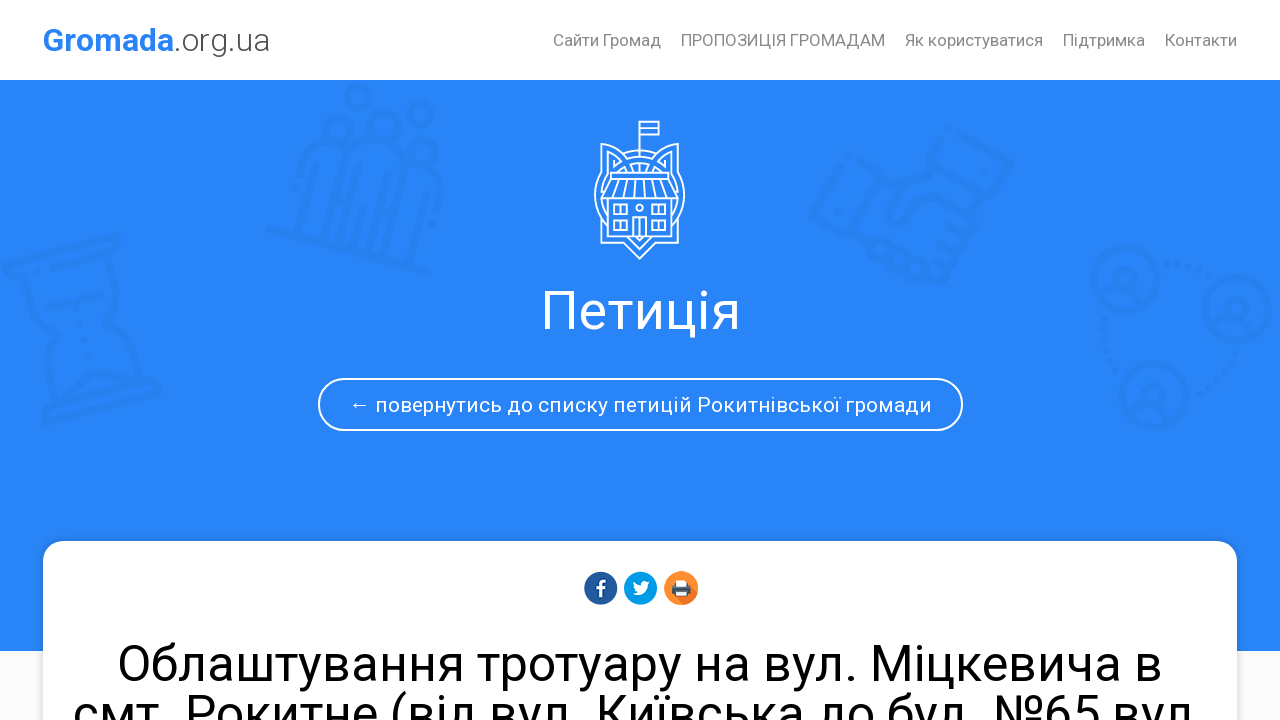

--- FILE ---
content_type: text/html; charset=UTF-8
request_url: https://gromada.org.ua/petition/2275/
body_size: 5743
content:
<!DOCTYPE html>
<html lang="ua">
<head>
    <!--[if IE]><meta http-equiv="X-UA-Compatible" content="IE=edge"><![endif]-->
    <meta charset="utf-8">
    <meta name="viewport" content="width=device-width, initial-scale=1">
    <!--[if IE]><script>
        document.createElement('header');
        document.createElement('nav');
        document.createElement('main');
        document.createElement('section');
        document.createElement('article');
        document.createElement('aside');
        document.createElement('footer');
        document.createElement('figure');
        document.createElement('figcaption');
    </script><![endif]-->
    <title>Електронна петиція: Облаштування тротуару на вул. Міцкевича в смт. Рокитне (від вул. Київська до буд. №65 вул. Міцкевича) - Рокитнівська громада, Рівненська область, Сарненський район</title>
    <meta name="description" content="">
    <meta name="keywords" content="">
    <meta name="robots" content="">

        <meta property="og:image" content="https://rada.info/upload/users_files/04387421/gerb/200px-Rokytne_coat_of_arms.svg.png">
    <meta property="og:image:width" content="109">
    <meta property="og:image:height" content="140">
            <meta property="og:description" content="Електронна петиція для Рокитнівської ОТГ, Рівненська область, Сарненський район: Облаштування тротуару на вул. Міцкевича в смт. Рокитне (від вул. Київська до буд. №65 вул. Міцкевича)">
    	
	<link rel="apple-touch-icon" sizes="57x57" href="https://gromada.org.ua/apple-icon-57x57.png">
	<link rel="apple-touch-icon" sizes="60x60" href="https://gromada.org.ua/apple-icon-60x60.png">
	<link rel="apple-touch-icon" sizes="72x72" href="https://gromada.org.ua/apple-icon-72x72.png">
	<link rel="apple-touch-icon" sizes="76x76" href="https://gromada.org.ua/apple-icon-76x76.png">
	<link rel="apple-touch-icon" sizes="114x114" href="https://gromada.org.ua/apple-icon-114x114.png">
	<link rel="apple-touch-icon" sizes="120x120" href="https://gromada.org.ua/apple-icon-120x120.png">
	<link rel="apple-touch-icon" sizes="144x144" href="https://gromada.org.ua/apple-icon-144x144.png">
	<link rel="apple-touch-icon" sizes="152x152" href="https://gromada.org.ua/apple-icon-152x152.png">
	<link rel="apple-touch-icon" sizes="180x180" href="https://gromada.org.ua/apple-icon-180x180.png">
	<link rel="icon" type="image/png" sizes="192x192"  href="https://gromada.org.ua/android-icon-192x192.png">
	<link rel="icon" type="image/png" sizes="32x32" href="https://gromada.org.ua/favicon-32x32.png">
	<link rel="icon" type="image/png" sizes="96x96" href="https://gromada.org.ua/favicon-96x96.png">
	<link rel="icon" type="image/png" sizes="16x16" href="https://gromada.org.ua/favicon-16x16.png">
	<link rel="manifest" href="https://gromada.org.ua/manifest.json">
	<meta name="msapplication-TileColor" content="#ffffff">
	<meta name="msapplication-TileImage" content="https://gromada.org.ua/ms-icon-144x144.png">
	<meta name="theme-color" content="#ffffff">

                    
    <link href="https://fonts.googleapis.com/css?family=Roboto:300,300i,400,400i,700,700i&amp;subset=cyrillic-ext" rel="stylesheet">
    <link rel="stylesheet" href="//gromada.org.ua/themes/new/css/styles.css?v=6">
    <!--[if lt IE 9]>
        <script src="https://oss.maxcdn.com/html5shiv/3.7.2/html5shiv.min.js"></script>
        <script src="https://oss.maxcdn.com/respond/1.4.2/respond.min.js"></script>
    <![endif]-->
    <!--[if gte IE 9]>
        <style type="text/css">
            .gradient { filter: none; }
        </style>
    <![endif]-->

</head>
<body>

<div class="container">

    <div class="menu-wrap">
        <nav class="menu">
            <div class="icon-list">
                <a href="/"><span>Головна</span></a>
                                <a href="//gromada.org.ua/dijuchi-gromadi/"><span>Сайти Громад</span></a>
                                <a href="https://vlada.ua/propozytsiyi/propozitsiya-gromadam/" rel="nofollow" target="_blank"><span>ПРОПОЗИЦІЯ ГРОМАДАМ</span></a>
                                <a href="//gromada.org.ua/yak-koristuvatisya/"><span>Як користуватися</span></a>
                                <a href="//gromada.org.ua/pidtrimka/"><span>Підтримка</span></a>
                                <a href="//gromada.org.ua/kontakti/"><span>Контакти</span></a>
                            </div>
        </nav>
        <button class="close-button" id="close-button">Сховати меню</button>
        <div class="morph-shape" id="morph-shape" data-morph-open="M-1,0h101c0,0,0-1,0,395c0,404,0,405,0,405H-1V0z">
            <svg xmlns="http://www.w3.org/2000/svg" width="100%" height="100%" viewBox="0 0 100 800" preserveAspectRatio="none">
                <path d="M-1,0h101c0,0-97.833,153.603-97.833,396.167C2.167,627.579,100,800,100,800H-1V0z"/>
            </svg>
        </div>
    </div>

    <div class="content-wrap">


        <section class="top_block">

            <header>
                <div class="wrap">

                    <a href="https://gromada.org.ua/" class="logo"><strong>Gromada</strong>.org.ua</a>

                    <nav>
                        <ul>
                                                        <li><a href="//gromada.org.ua/dijuchi-gromadi/">Сайти Громад</a></li>
                                                        <li><a href="https://vlada.ua/propozytsiyi/propozitsiya-gromadam/" rel="nofollow" target="_blank">ПРОПОЗИЦІЯ ГРОМАДАМ</a></li>
                                                        <li><a href="//gromada.org.ua/yak-koristuvatisya/">Як користуватися</a></li>
                                                        <li><a href="//gromada.org.ua/pidtrimka/">Підтримка</a></li>
                                                        <li><a href="//gromada.org.ua/kontakti/">Контакти</a></li>
                                                    </ul>
                    </nav>

                    <button class="menu-button" id="open-button"><span>Меню сайту</span></button>

                </div>
            </header>

        </section>

                                    <section class="post_header bg_petition">
    <div class="wrap">

		<div class="logo_svg"><img class="svg" src="//gromada.org.ua/themes/new/img/logo.svg" alt="Gromada.org.ua - веб-сайти об'єднаних громад України"></div>
        <h1>Петиція</h1>

        <p>
            <a href="/petitions/?from_gromada_id=104035" class="btn btn-transparent">&larr; повернутись до списку петицій Рокитнівської громади</a>
        </p>

    </div>
</section>

<div class="wrap">
    <main class="petition_data">

        
                <div class="share_to_socials">
            <button class="social_share" data-type="fb"><img src="//gromada.org.ua/themes/new/img/share/fb.png"></button>
            <button class="social_share" data-type="tw"><img src="//gromada.org.ua/themes/new/img/share/tw.png"></button>
            <button class="print_btn" onclick="window.print();"><img src="//gromada.org.ua/themes/new/img/share/print.png"></button>
        </div>
        
        <div class="title">Облаштування тротуару на вул. Міцкевича в смт. Рокитне (від вул. Київська до буд. №65 вул. Міцкевича)</div>

        <div class="for_gromada">Створено для: <a href="https://rok-gr.gov.ua/" rel="nofollow" target="_blank">Рокитнівська громада, Рівненська область, Сарненський район</a></div>

                    <div class="alert alert-warning">Час збору підписів закінчився</div>
                
        <div class="progress">
            <span style="width: 34%;"></span>
            <strong>34/100</strong>
        </div>

        <div class="author">Автор: ***** Сергій Васильович</div>
        <div class="text">Для забезпечення безпечного руху пішоходів, покращення благоустрою селища прошу розглянути можливість облаштування тротуару на вул. Міцкевича в смт. Рокитне (від вул. Київська до буд. №65 вул. Міцкевича).</div>

                            
                <h2>Підписали петицію:</h2>
        <table class="table table-striped table-condensed">
            <thead>
                <tr>
                    <th style="width: 1%;">#</th>
                    <th>Прізвище, ім'я, по батькові</th>
                    <th style="width: 10%;">Дата</th>
                                    </tr>
            </thead>
            <tbody>
                                <tr>
                    <td>1</td>
                    <td>******* Сергій Антонович</td>
                    <td>24.04.2023</td>
                                    </tr>
                                <tr>
                    <td>2</td>
                    <td>***** Володимир Володимирович</td>
                    <td>24.04.2023</td>
                                    </tr>
                                <tr>
                    <td>3</td>
                    <td>******** Інна Федорівна</td>
                    <td>24.04.2023</td>
                                    </tr>
                                <tr>
                    <td>4</td>
                    <td>******* Катерина Юріївна</td>
                    <td>24.04.2023</td>
                                    </tr>
                                <tr>
                    <td>5</td>
                    <td>***** Сергій Васильович</td>
                    <td>24.04.2023</td>
                                    </tr>
                                <tr>
                    <td>6</td>
                    <td>********* Олександр Ігорович</td>
                    <td>24.04.2023</td>
                                    </tr>
                                <tr>
                    <td>7</td>
                    <td>********* Світлана Володимирівна</td>
                    <td>24.04.2023</td>
                                    </tr>
                                <tr>
                    <td>8</td>
                    <td>******* Сергій Васильович</td>
                    <td>24.04.2023</td>
                                    </tr>
                                <tr>
                    <td>9</td>
                    <td>*********** Іван Іванович</td>
                    <td>24.04.2023</td>
                                    </tr>
                                <tr>
                    <td>10</td>
                    <td>******* Вікторія Валентинівна</td>
                    <td>24.04.2023</td>
                                    </tr>
                                <tr>
                    <td>11</td>
                    <td>******** Наталія Василівна</td>
                    <td>25.04.2023</td>
                                    </tr>
                                <tr>
                    <td>12</td>
                    <td>********* Вероніка Іванівна</td>
                    <td>25.04.2023</td>
                                    </tr>
                                <tr>
                    <td>13</td>
                    <td>******* ЛАРИСА ІВАНІВНА</td>
                    <td>26.04.2023</td>
                                    </tr>
                                <tr>
                    <td>14</td>
                    <td>****** Богдан Юрійович</td>
                    <td>26.04.2023</td>
                                    </tr>
                                <tr>
                    <td>15</td>
                    <td>******** Наталія Олександрівна</td>
                    <td>26.04.2023</td>
                                    </tr>
                                <tr>
                    <td>16</td>
                    <td>*********** Григорій Миколайович</td>
                    <td>26.04.2023</td>
                                    </tr>
                                <tr>
                    <td>17</td>
                    <td>******** Світлана Сергіївна</td>
                    <td>26.04.2023</td>
                                    </tr>
                                <tr>
                    <td>18</td>
                    <td>******** галина федорівна</td>
                    <td>27.04.2023</td>
                                    </tr>
                                <tr>
                    <td>19</td>
                    <td>********** Наталія Петрівна</td>
                    <td>27.04.2023</td>
                                    </tr>
                                <tr>
                    <td>20</td>
                    <td>********* Світлана Андріївна</td>
                    <td>27.04.2023</td>
                                    </tr>
                                <tr>
                    <td>21</td>
                    <td>***** Леонід Леонідович</td>
                    <td>28.04.2023</td>
                                    </tr>
                                <tr>
                    <td>22</td>
                    <td>********* Марія Анатоліївна</td>
                    <td>28.04.2023</td>
                                    </tr>
                                <tr>
                    <td>23</td>
                    <td>******* Лариса Михайлівна</td>
                    <td>28.04.2023</td>
                                    </tr>
                                <tr>
                    <td>24</td>
                    <td>********** Анна Антонівна</td>
                    <td>28.04.2023</td>
                                    </tr>
                                <tr>
                    <td>25</td>
                    <td>******* Руслан Миколайович</td>
                    <td>01.05.2023</td>
                                    </tr>
                                <tr>
                    <td>26</td>
                    <td>******** Микола Васильович</td>
                    <td>01.05.2023</td>
                                    </tr>
                                <tr>
                    <td>27</td>
                    <td>******** Ігор Миколайович</td>
                    <td>01.05.2023</td>
                                    </tr>
                                <tr>
                    <td>28</td>
                    <td>********** Лариса Анатоліївна</td>
                    <td>01.05.2023</td>
                                    </tr>
                                <tr>
                    <td>29</td>
                    <td>****** Марина Анатоліївна</td>
                    <td>01.05.2023</td>
                                    </tr>
                                <tr>
                    <td>30</td>
                    <td>****** Олександр Іванович</td>
                    <td>02.05.2023</td>
                                    </tr>
                                <tr>
                    <td>31</td>
                    <td>****** Наталія Іванівна</td>
                    <td>03.05.2023</td>
                                    </tr>
                                <tr>
                    <td>32</td>
                    <td>********* Віталій Іванович</td>
                    <td>08.05.2023</td>
                                    </tr>
                                <tr>
                    <td>33</td>
                    <td>********* Марина Іванівна</td>
                    <td>09.05.2023</td>
                                    </tr>
                                <tr>
                    <td>34</td>
                    <td>****** Вікторія Валентинівна</td>
                    <td>15.06.2023</td>
                                    </tr>
                            </tbody>
        </table>
        
    </main>
</div>

<section class="pre_footer">
    <div class="wrap">

        <div class="title">Будуйте громаду разом!</div>
        <p>Петиції - дієвий інструмент народної демократії, що визначається статтею 23-1 Закону України &laquo;Про звернення громадян&raquo;</p>
        
    </div>
</section>                    
        <footer>
            <div class="wrap">

                <div class="row">
                    <div class="grid-30 about">
                        <div class="logo"><a href="https://gromada.org.ua/"><strong>Gromada</strong>.org.ua</a></div>
                        <p>Gromada.org.ua – це складова платформи vlada.online. Ми пропонуємо зручний вибір веб-платформ по створенню самостійного веб-сайту державними органами влади</p>
                    </div>
                    <div class="grid-70">
                        <div class="row">
                            <div class="grid-70">
                                <div class="row">
                                    <div class="grid-30">
                                        <div class="title">Як користуватися</div>
                                        <ul>
                                            <li><a href="">Авторизація</a></li>
                                            <li><a href="">Інтерфейс</a></li>
                                            <li><a href="">Розділи</a></li>
                                            <li><a href="">Новини та оголошення</a></li>
                                            <li><a href="">Модулі</a></li>
                                        </ul>
                                    </div>
                                    <div class="grid-30">
                                        <div class="title">Петиції</div>
                                        <ul>
                                            <li><a href="/petitions/?from_gromada_id=0">Триває збір</a></li>
                                            <li><a href="/confirmed_petitions/?from_gromada_id=0">На розгляді</a></li>
                                            <li><a href="/ended_petitions/?from_gromada_id=0">Архів</a></li>
                                        </ul>
                                    </div>
                                    <div class="grid-30">
                                        <div class="title">Сайти громад</div>
                                        <ul>
                                            <li><a href="/dijuchi-gromadi/">Список</a></li>
                                            <li><a href="/#map">Мапа</a></li>
                                        </ul>
                                    </div>
                                </div>
                                <div class="clearfix"></div>
                            </div>
                            <div class="grid-30">
                                <div class="soc_links">
                                    <a href="https://www.facebook.com/vlada.fb/" class="socials" rel="nofollow" target="_blank"><img src="//gromada.org.ua/themes/new/img/socials/facebook.png"></a>
                                    <a href="https://www.youtube.com/channel/UCbJ0UWpTb106cAAhEXFa4Mw" class="socials" rel="nofollow" target="_blank"><img src="//gromada.org.ua/themes/new/img/socials/youtube.png"></a>
                                    <a href="/rss/0/" class="socials" rel="nofollow" target="_blank"><img src="//gromada.org.ua/themes/new/img/socials/rss.png"></a>
                                </div>
                                <div class="developers">
                                    <a href="https://vlada.ua/" class="socials" rel="nofollow" target="_blank"><img src="//gromada.org.ua/themes/new/img/vlada_online.svg" class="svg"></a><br>
                                    <span>офіційні сайти &laquo;під ключ&raquo;</span><br>
                                    для органів державної влади
                                </div>
                            </div>
                            <div class="clearfix"></div>
                        </div>
                    </div>
                    <div class="clearfix"></div>
                    <div class="grid-30 about">
                        <p>&copy; 2016-2026 gromada.org.ua</p>
					</div>
                    <div class="grid-70 footer_projects">
                        <p>
							Інші проекти: 
							<a href="https://vlada.ua/" rel="nofollow" target="_blank">Vlada.ua</a>
							<a href="https://starostat.org.ua/" rel="nofollow" target="_blank">Starostat.org.ua</a>
							<a href="https://rayrada.org.ua/" rel="nofollow" target="_blank">Rayrada.org.ua</a>
							<a href="https://rda.org.ua/" rel="nofollow" target="_blank">Rda.org.ua</a>
							<a href="https://osv.org.ua/" rel="nofollow" target="_blank">osv.org.ua</a>
						</p>
					</div>
                    <div class="clearfix"></div>					
                </div>

            </div>
        </footer>

    </div>
</div>

<script type="text/javascript" src="//gromada.org.ua/themes/new/js/jquery-3.1.0.min.js"></script>
<script type="text/javascript" src="//gromada.org.ua/themes/new/js/jquery-migrate-3.0.0.min.js"></script>


<script type="text/javascript" src="//gromada.org.ua/themes/new/js/jquery.selectric.js"></script>
<script type="text/javascript" src="//gromada.org.ua/themes/new/js/icheck.min.js"></script>
<script type="text/javascript" src="//gromada.org.ua/themes/new/js/jquery.magnific-popup.min.js"></script>
<script type="text/javascript" src="//gromada.org.ua/themes/new/js/jquery.mask.min.js"></script>
<script type="text/javascript" src="//gromada.org.ua/themes/new/js/snap.svg-min.js"></script>
<script type="text/javascript" src="//gromada.org.ua/themes/new/js/classie.js"></script>
<script type="text/javascript" src="//gromada.org.ua/themes/new/js/canvasMenu.js"></script>
<script type="text/javascript" src="//gromada.org.ua/themes/new/js/jquery.label_better.min.js"></script>
<script type="text/javascript" src="//gromada.org.ua/themes/new/js/flickity.pkgd.min.js"></script>
<script type="text/javascript" src="//gromada.org.ua/themes/new/js/functions.js?v=2.2"></script>
<script src="//www.google.com/recaptcha/api.js?onload=onloadCallback&render=explicit" async defer></script>


<script type="text/javascript">
    var onloadCallback = function() {
        //mysitekey = '6LddghAUAAAAAH46lifowhDNJjTcNM2tMODTvaSE';
        mysitekey = '6Lc8VX0pAAAAAOIdXfAGJh5KdThrKEIdyxWeMTdU';
        if ($("#recaptcha1").length) {
            grecaptcha.render('recaptcha1', {
                'sitekey': mysitekey
            });
        }
        if ($("#recaptcha2").length) {
            grecaptcha.render('recaptcha2', {
                'sitekey': mysitekey
            });
        }
        if ($("#recaptcha3").length) {
            grecaptcha.render('recaptcha3', {
                'sitekey': mysitekey
            });
        }
    };
</script>

<script>
  (function(i,s,o,g,r,a,m){i["GoogleAnalyticsObject"]=r;i[r]=i[r]||function(){
  (i[r].q=i[r].q||[]).push(arguments)},i[r].l=1*new Date();a=s.createElement(o),
  m=s.getElementsByTagName(o)[0];a.async=1;a.src=g;m.parentNode.insertBefore(a,m)
  })(window,document,"script","//www.google-analytics.com/analytics.js","ga");

  ga("create", "UA-71656986-1", "auto");
  ga("send", "pageview");

</script>

<script async
src="https://www.googletagmanager.com/gtag/js?id=UA-71656986-2"></script>
<script>
   window.dataLayer = window.dataLayer || [];
   function gtag(){dataLayer.push(arguments);}
   gtag("js", new Date());

   gtag("config", "UA-71656986-2");
</script>



<div style="display: none;">
    <div id="get_callback" class="dialog-popup">

    <div class="logo"><img src="//gromada.org.ua/themes/new/img/logo.svg" class="svg"></div>
    <div class="title">Наші контакти</div>

    <h3>Технічна підтримка</h3>

    <p>
		+38 (067) 233-08-72 <br>
		+38 (067) 354-66-82 <br>
		+38 (099) 497-86-91
    </p>

    <h3>Розробка сайту</h3>

    <p>
        +38 (097) 193-50-94 <br>
        +38 (066) 203-49-70 <br>
        +38 (043) 255-43-69
    </p>

</div>			<div id="guestbook_block" class="dialog-popup">

    <div class="logo"><img src="//gromada.org.ua/themes/new/img/logo.svg" class="svg"></div>
    <div class="title">Поставити запитання</div>

    
    <form action="/n/actions/" method="post">

        <div class="form-group">
            <input type="text" class="form-control label_better" name="name" value="" placeholder="Ваше прізвище, ім'я та по батькові">
        </div>

        <div class="form-group">
            <input type="tel" class="form-control phone_mask_not_required label_better" name="phone" value="" data-new-placeholder="Контактний телефон">
        </div>

        <div class="form-group">
            <input type="email" class="form-control label_better" name="email" value="" placeholder="Email-адреса *" required>
        </div>

        <hr>

        <div class="form-group">
            <select id="select_guestbook_theme" class="form-control label_better" name="type" data-new-placeholder="Відноситься до категорії *" required>
                <option value="">Оберіть тип запитання...</option>
                <option value="Загальні питання">Загальні питання</option>
                <option value="Технічні питання">Технічні питання</option>
            </select>
        </div>

        <div class="form-group">
            <textarea class="form-control label_better" name="message" rows="5" placeholder="Текст запитання..." required></textarea>
        </div>

        <div class="form-group for_captcha">
            <div class="g-recaptcha" id="recaptcha2"></div>
                    </div>

        <p><button type="submit" name="pAction" value="guestbook" class="btn btn-blue">Надіслати</button></p>

    </form>

</div>

        		<div id="order_block" class="dialog-popup">

    <div class="logo"><img src="//gromada.org.ua/themes/new/img/logo.svg" class="svg"></div>
    <div class="title">Замовлення сайту громади</div>

    
    <form action="/n/actions/" method="post">

        <div class="form-group">
            <input type="text" class="form-control edrpou_mask label_better" name="edrpou" value="" placeholder="Код ЄДРПОУ громади">
        </div>

        <p>або</p>

        <div class="form-group">
            <input type="text" class="form-control label_better" name="name" value="" placeholder="Назва громади">
        </div>

        <hr>

        <div class="form-group">
            <input type="tel" class="form-control phone_mask label_better" name="phone" value="" data-new-placeholder="Контактний телефон *" required>
        </div>

        <div class="form-group">
            <input type="email" class="form-control label_better" name="email" value="" placeholder="Email-адреса *" required>
        </div>

        <div class="form-group for_captcha">
            <div class="g-recaptcha" id="recaptcha1"></div>
                    </div>

        <p><button type="submit" name="pAction" value="order" class="btn btn-blue">Оформити заявку</button></p>

    </form>

</div>

	    
    
            <div id="appeal_login" class="dialog-popup">

    <div class="logo"><img src="//gromada.org.ua/themes/new/img/logo.svg" class="svg"></div>
    <div class="title">Авторизація посадової особи</div>

    
    <form action="/n/actions/" method="post">

        <div class="form-group">
            <input type="email" class="form-control label_better" name="appeal_email" value="" placeholder="Email посадової особи" required>
        </div>

        <div class="form-group">
            <input type="password" class="form-control label_better" name="appeal_password" value="" placeholder="Пароль" required>
        </div>

        <p><button type="submit" name="pAction" value="appeal_login" class="btn btn-blue">Увійти</button></p>

    </form>

</div>

    
    
                                                    	</div>


<script defer src="https://static.cloudflareinsights.com/beacon.min.js/vcd15cbe7772f49c399c6a5babf22c1241717689176015" integrity="sha512-ZpsOmlRQV6y907TI0dKBHq9Md29nnaEIPlkf84rnaERnq6zvWvPUqr2ft8M1aS28oN72PdrCzSjY4U6VaAw1EQ==" data-cf-beacon='{"rayId":"9c06a2f63980231f","version":"2025.9.1","serverTiming":{"name":{"cfExtPri":true,"cfEdge":true,"cfOrigin":true,"cfL4":true,"cfSpeedBrain":true,"cfCacheStatus":true}},"token":"9e7cec74b05644b6a492da06e982fefc","b":1}' crossorigin="anonymous"></script>
</body>
</html>

--- FILE ---
content_type: text/html; charset=utf-8
request_url: https://www.google.com/recaptcha/api2/anchor?ar=1&k=6Lc8VX0pAAAAAOIdXfAGJh5KdThrKEIdyxWeMTdU&co=aHR0cHM6Ly9ncm9tYWRhLm9yZy51YTo0NDM.&hl=en&v=PoyoqOPhxBO7pBk68S4YbpHZ&size=normal&anchor-ms=20000&execute-ms=30000&cb=9omi9hvehltf
body_size: 49457
content:
<!DOCTYPE HTML><html dir="ltr" lang="en"><head><meta http-equiv="Content-Type" content="text/html; charset=UTF-8">
<meta http-equiv="X-UA-Compatible" content="IE=edge">
<title>reCAPTCHA</title>
<style type="text/css">
/* cyrillic-ext */
@font-face {
  font-family: 'Roboto';
  font-style: normal;
  font-weight: 400;
  font-stretch: 100%;
  src: url(//fonts.gstatic.com/s/roboto/v48/KFO7CnqEu92Fr1ME7kSn66aGLdTylUAMa3GUBHMdazTgWw.woff2) format('woff2');
  unicode-range: U+0460-052F, U+1C80-1C8A, U+20B4, U+2DE0-2DFF, U+A640-A69F, U+FE2E-FE2F;
}
/* cyrillic */
@font-face {
  font-family: 'Roboto';
  font-style: normal;
  font-weight: 400;
  font-stretch: 100%;
  src: url(//fonts.gstatic.com/s/roboto/v48/KFO7CnqEu92Fr1ME7kSn66aGLdTylUAMa3iUBHMdazTgWw.woff2) format('woff2');
  unicode-range: U+0301, U+0400-045F, U+0490-0491, U+04B0-04B1, U+2116;
}
/* greek-ext */
@font-face {
  font-family: 'Roboto';
  font-style: normal;
  font-weight: 400;
  font-stretch: 100%;
  src: url(//fonts.gstatic.com/s/roboto/v48/KFO7CnqEu92Fr1ME7kSn66aGLdTylUAMa3CUBHMdazTgWw.woff2) format('woff2');
  unicode-range: U+1F00-1FFF;
}
/* greek */
@font-face {
  font-family: 'Roboto';
  font-style: normal;
  font-weight: 400;
  font-stretch: 100%;
  src: url(//fonts.gstatic.com/s/roboto/v48/KFO7CnqEu92Fr1ME7kSn66aGLdTylUAMa3-UBHMdazTgWw.woff2) format('woff2');
  unicode-range: U+0370-0377, U+037A-037F, U+0384-038A, U+038C, U+038E-03A1, U+03A3-03FF;
}
/* math */
@font-face {
  font-family: 'Roboto';
  font-style: normal;
  font-weight: 400;
  font-stretch: 100%;
  src: url(//fonts.gstatic.com/s/roboto/v48/KFO7CnqEu92Fr1ME7kSn66aGLdTylUAMawCUBHMdazTgWw.woff2) format('woff2');
  unicode-range: U+0302-0303, U+0305, U+0307-0308, U+0310, U+0312, U+0315, U+031A, U+0326-0327, U+032C, U+032F-0330, U+0332-0333, U+0338, U+033A, U+0346, U+034D, U+0391-03A1, U+03A3-03A9, U+03B1-03C9, U+03D1, U+03D5-03D6, U+03F0-03F1, U+03F4-03F5, U+2016-2017, U+2034-2038, U+203C, U+2040, U+2043, U+2047, U+2050, U+2057, U+205F, U+2070-2071, U+2074-208E, U+2090-209C, U+20D0-20DC, U+20E1, U+20E5-20EF, U+2100-2112, U+2114-2115, U+2117-2121, U+2123-214F, U+2190, U+2192, U+2194-21AE, U+21B0-21E5, U+21F1-21F2, U+21F4-2211, U+2213-2214, U+2216-22FF, U+2308-230B, U+2310, U+2319, U+231C-2321, U+2336-237A, U+237C, U+2395, U+239B-23B7, U+23D0, U+23DC-23E1, U+2474-2475, U+25AF, U+25B3, U+25B7, U+25BD, U+25C1, U+25CA, U+25CC, U+25FB, U+266D-266F, U+27C0-27FF, U+2900-2AFF, U+2B0E-2B11, U+2B30-2B4C, U+2BFE, U+3030, U+FF5B, U+FF5D, U+1D400-1D7FF, U+1EE00-1EEFF;
}
/* symbols */
@font-face {
  font-family: 'Roboto';
  font-style: normal;
  font-weight: 400;
  font-stretch: 100%;
  src: url(//fonts.gstatic.com/s/roboto/v48/KFO7CnqEu92Fr1ME7kSn66aGLdTylUAMaxKUBHMdazTgWw.woff2) format('woff2');
  unicode-range: U+0001-000C, U+000E-001F, U+007F-009F, U+20DD-20E0, U+20E2-20E4, U+2150-218F, U+2190, U+2192, U+2194-2199, U+21AF, U+21E6-21F0, U+21F3, U+2218-2219, U+2299, U+22C4-22C6, U+2300-243F, U+2440-244A, U+2460-24FF, U+25A0-27BF, U+2800-28FF, U+2921-2922, U+2981, U+29BF, U+29EB, U+2B00-2BFF, U+4DC0-4DFF, U+FFF9-FFFB, U+10140-1018E, U+10190-1019C, U+101A0, U+101D0-101FD, U+102E0-102FB, U+10E60-10E7E, U+1D2C0-1D2D3, U+1D2E0-1D37F, U+1F000-1F0FF, U+1F100-1F1AD, U+1F1E6-1F1FF, U+1F30D-1F30F, U+1F315, U+1F31C, U+1F31E, U+1F320-1F32C, U+1F336, U+1F378, U+1F37D, U+1F382, U+1F393-1F39F, U+1F3A7-1F3A8, U+1F3AC-1F3AF, U+1F3C2, U+1F3C4-1F3C6, U+1F3CA-1F3CE, U+1F3D4-1F3E0, U+1F3ED, U+1F3F1-1F3F3, U+1F3F5-1F3F7, U+1F408, U+1F415, U+1F41F, U+1F426, U+1F43F, U+1F441-1F442, U+1F444, U+1F446-1F449, U+1F44C-1F44E, U+1F453, U+1F46A, U+1F47D, U+1F4A3, U+1F4B0, U+1F4B3, U+1F4B9, U+1F4BB, U+1F4BF, U+1F4C8-1F4CB, U+1F4D6, U+1F4DA, U+1F4DF, U+1F4E3-1F4E6, U+1F4EA-1F4ED, U+1F4F7, U+1F4F9-1F4FB, U+1F4FD-1F4FE, U+1F503, U+1F507-1F50B, U+1F50D, U+1F512-1F513, U+1F53E-1F54A, U+1F54F-1F5FA, U+1F610, U+1F650-1F67F, U+1F687, U+1F68D, U+1F691, U+1F694, U+1F698, U+1F6AD, U+1F6B2, U+1F6B9-1F6BA, U+1F6BC, U+1F6C6-1F6CF, U+1F6D3-1F6D7, U+1F6E0-1F6EA, U+1F6F0-1F6F3, U+1F6F7-1F6FC, U+1F700-1F7FF, U+1F800-1F80B, U+1F810-1F847, U+1F850-1F859, U+1F860-1F887, U+1F890-1F8AD, U+1F8B0-1F8BB, U+1F8C0-1F8C1, U+1F900-1F90B, U+1F93B, U+1F946, U+1F984, U+1F996, U+1F9E9, U+1FA00-1FA6F, U+1FA70-1FA7C, U+1FA80-1FA89, U+1FA8F-1FAC6, U+1FACE-1FADC, U+1FADF-1FAE9, U+1FAF0-1FAF8, U+1FB00-1FBFF;
}
/* vietnamese */
@font-face {
  font-family: 'Roboto';
  font-style: normal;
  font-weight: 400;
  font-stretch: 100%;
  src: url(//fonts.gstatic.com/s/roboto/v48/KFO7CnqEu92Fr1ME7kSn66aGLdTylUAMa3OUBHMdazTgWw.woff2) format('woff2');
  unicode-range: U+0102-0103, U+0110-0111, U+0128-0129, U+0168-0169, U+01A0-01A1, U+01AF-01B0, U+0300-0301, U+0303-0304, U+0308-0309, U+0323, U+0329, U+1EA0-1EF9, U+20AB;
}
/* latin-ext */
@font-face {
  font-family: 'Roboto';
  font-style: normal;
  font-weight: 400;
  font-stretch: 100%;
  src: url(//fonts.gstatic.com/s/roboto/v48/KFO7CnqEu92Fr1ME7kSn66aGLdTylUAMa3KUBHMdazTgWw.woff2) format('woff2');
  unicode-range: U+0100-02BA, U+02BD-02C5, U+02C7-02CC, U+02CE-02D7, U+02DD-02FF, U+0304, U+0308, U+0329, U+1D00-1DBF, U+1E00-1E9F, U+1EF2-1EFF, U+2020, U+20A0-20AB, U+20AD-20C0, U+2113, U+2C60-2C7F, U+A720-A7FF;
}
/* latin */
@font-face {
  font-family: 'Roboto';
  font-style: normal;
  font-weight: 400;
  font-stretch: 100%;
  src: url(//fonts.gstatic.com/s/roboto/v48/KFO7CnqEu92Fr1ME7kSn66aGLdTylUAMa3yUBHMdazQ.woff2) format('woff2');
  unicode-range: U+0000-00FF, U+0131, U+0152-0153, U+02BB-02BC, U+02C6, U+02DA, U+02DC, U+0304, U+0308, U+0329, U+2000-206F, U+20AC, U+2122, U+2191, U+2193, U+2212, U+2215, U+FEFF, U+FFFD;
}
/* cyrillic-ext */
@font-face {
  font-family: 'Roboto';
  font-style: normal;
  font-weight: 500;
  font-stretch: 100%;
  src: url(//fonts.gstatic.com/s/roboto/v48/KFO7CnqEu92Fr1ME7kSn66aGLdTylUAMa3GUBHMdazTgWw.woff2) format('woff2');
  unicode-range: U+0460-052F, U+1C80-1C8A, U+20B4, U+2DE0-2DFF, U+A640-A69F, U+FE2E-FE2F;
}
/* cyrillic */
@font-face {
  font-family: 'Roboto';
  font-style: normal;
  font-weight: 500;
  font-stretch: 100%;
  src: url(//fonts.gstatic.com/s/roboto/v48/KFO7CnqEu92Fr1ME7kSn66aGLdTylUAMa3iUBHMdazTgWw.woff2) format('woff2');
  unicode-range: U+0301, U+0400-045F, U+0490-0491, U+04B0-04B1, U+2116;
}
/* greek-ext */
@font-face {
  font-family: 'Roboto';
  font-style: normal;
  font-weight: 500;
  font-stretch: 100%;
  src: url(//fonts.gstatic.com/s/roboto/v48/KFO7CnqEu92Fr1ME7kSn66aGLdTylUAMa3CUBHMdazTgWw.woff2) format('woff2');
  unicode-range: U+1F00-1FFF;
}
/* greek */
@font-face {
  font-family: 'Roboto';
  font-style: normal;
  font-weight: 500;
  font-stretch: 100%;
  src: url(//fonts.gstatic.com/s/roboto/v48/KFO7CnqEu92Fr1ME7kSn66aGLdTylUAMa3-UBHMdazTgWw.woff2) format('woff2');
  unicode-range: U+0370-0377, U+037A-037F, U+0384-038A, U+038C, U+038E-03A1, U+03A3-03FF;
}
/* math */
@font-face {
  font-family: 'Roboto';
  font-style: normal;
  font-weight: 500;
  font-stretch: 100%;
  src: url(//fonts.gstatic.com/s/roboto/v48/KFO7CnqEu92Fr1ME7kSn66aGLdTylUAMawCUBHMdazTgWw.woff2) format('woff2');
  unicode-range: U+0302-0303, U+0305, U+0307-0308, U+0310, U+0312, U+0315, U+031A, U+0326-0327, U+032C, U+032F-0330, U+0332-0333, U+0338, U+033A, U+0346, U+034D, U+0391-03A1, U+03A3-03A9, U+03B1-03C9, U+03D1, U+03D5-03D6, U+03F0-03F1, U+03F4-03F5, U+2016-2017, U+2034-2038, U+203C, U+2040, U+2043, U+2047, U+2050, U+2057, U+205F, U+2070-2071, U+2074-208E, U+2090-209C, U+20D0-20DC, U+20E1, U+20E5-20EF, U+2100-2112, U+2114-2115, U+2117-2121, U+2123-214F, U+2190, U+2192, U+2194-21AE, U+21B0-21E5, U+21F1-21F2, U+21F4-2211, U+2213-2214, U+2216-22FF, U+2308-230B, U+2310, U+2319, U+231C-2321, U+2336-237A, U+237C, U+2395, U+239B-23B7, U+23D0, U+23DC-23E1, U+2474-2475, U+25AF, U+25B3, U+25B7, U+25BD, U+25C1, U+25CA, U+25CC, U+25FB, U+266D-266F, U+27C0-27FF, U+2900-2AFF, U+2B0E-2B11, U+2B30-2B4C, U+2BFE, U+3030, U+FF5B, U+FF5D, U+1D400-1D7FF, U+1EE00-1EEFF;
}
/* symbols */
@font-face {
  font-family: 'Roboto';
  font-style: normal;
  font-weight: 500;
  font-stretch: 100%;
  src: url(//fonts.gstatic.com/s/roboto/v48/KFO7CnqEu92Fr1ME7kSn66aGLdTylUAMaxKUBHMdazTgWw.woff2) format('woff2');
  unicode-range: U+0001-000C, U+000E-001F, U+007F-009F, U+20DD-20E0, U+20E2-20E4, U+2150-218F, U+2190, U+2192, U+2194-2199, U+21AF, U+21E6-21F0, U+21F3, U+2218-2219, U+2299, U+22C4-22C6, U+2300-243F, U+2440-244A, U+2460-24FF, U+25A0-27BF, U+2800-28FF, U+2921-2922, U+2981, U+29BF, U+29EB, U+2B00-2BFF, U+4DC0-4DFF, U+FFF9-FFFB, U+10140-1018E, U+10190-1019C, U+101A0, U+101D0-101FD, U+102E0-102FB, U+10E60-10E7E, U+1D2C0-1D2D3, U+1D2E0-1D37F, U+1F000-1F0FF, U+1F100-1F1AD, U+1F1E6-1F1FF, U+1F30D-1F30F, U+1F315, U+1F31C, U+1F31E, U+1F320-1F32C, U+1F336, U+1F378, U+1F37D, U+1F382, U+1F393-1F39F, U+1F3A7-1F3A8, U+1F3AC-1F3AF, U+1F3C2, U+1F3C4-1F3C6, U+1F3CA-1F3CE, U+1F3D4-1F3E0, U+1F3ED, U+1F3F1-1F3F3, U+1F3F5-1F3F7, U+1F408, U+1F415, U+1F41F, U+1F426, U+1F43F, U+1F441-1F442, U+1F444, U+1F446-1F449, U+1F44C-1F44E, U+1F453, U+1F46A, U+1F47D, U+1F4A3, U+1F4B0, U+1F4B3, U+1F4B9, U+1F4BB, U+1F4BF, U+1F4C8-1F4CB, U+1F4D6, U+1F4DA, U+1F4DF, U+1F4E3-1F4E6, U+1F4EA-1F4ED, U+1F4F7, U+1F4F9-1F4FB, U+1F4FD-1F4FE, U+1F503, U+1F507-1F50B, U+1F50D, U+1F512-1F513, U+1F53E-1F54A, U+1F54F-1F5FA, U+1F610, U+1F650-1F67F, U+1F687, U+1F68D, U+1F691, U+1F694, U+1F698, U+1F6AD, U+1F6B2, U+1F6B9-1F6BA, U+1F6BC, U+1F6C6-1F6CF, U+1F6D3-1F6D7, U+1F6E0-1F6EA, U+1F6F0-1F6F3, U+1F6F7-1F6FC, U+1F700-1F7FF, U+1F800-1F80B, U+1F810-1F847, U+1F850-1F859, U+1F860-1F887, U+1F890-1F8AD, U+1F8B0-1F8BB, U+1F8C0-1F8C1, U+1F900-1F90B, U+1F93B, U+1F946, U+1F984, U+1F996, U+1F9E9, U+1FA00-1FA6F, U+1FA70-1FA7C, U+1FA80-1FA89, U+1FA8F-1FAC6, U+1FACE-1FADC, U+1FADF-1FAE9, U+1FAF0-1FAF8, U+1FB00-1FBFF;
}
/* vietnamese */
@font-face {
  font-family: 'Roboto';
  font-style: normal;
  font-weight: 500;
  font-stretch: 100%;
  src: url(//fonts.gstatic.com/s/roboto/v48/KFO7CnqEu92Fr1ME7kSn66aGLdTylUAMa3OUBHMdazTgWw.woff2) format('woff2');
  unicode-range: U+0102-0103, U+0110-0111, U+0128-0129, U+0168-0169, U+01A0-01A1, U+01AF-01B0, U+0300-0301, U+0303-0304, U+0308-0309, U+0323, U+0329, U+1EA0-1EF9, U+20AB;
}
/* latin-ext */
@font-face {
  font-family: 'Roboto';
  font-style: normal;
  font-weight: 500;
  font-stretch: 100%;
  src: url(//fonts.gstatic.com/s/roboto/v48/KFO7CnqEu92Fr1ME7kSn66aGLdTylUAMa3KUBHMdazTgWw.woff2) format('woff2');
  unicode-range: U+0100-02BA, U+02BD-02C5, U+02C7-02CC, U+02CE-02D7, U+02DD-02FF, U+0304, U+0308, U+0329, U+1D00-1DBF, U+1E00-1E9F, U+1EF2-1EFF, U+2020, U+20A0-20AB, U+20AD-20C0, U+2113, U+2C60-2C7F, U+A720-A7FF;
}
/* latin */
@font-face {
  font-family: 'Roboto';
  font-style: normal;
  font-weight: 500;
  font-stretch: 100%;
  src: url(//fonts.gstatic.com/s/roboto/v48/KFO7CnqEu92Fr1ME7kSn66aGLdTylUAMa3yUBHMdazQ.woff2) format('woff2');
  unicode-range: U+0000-00FF, U+0131, U+0152-0153, U+02BB-02BC, U+02C6, U+02DA, U+02DC, U+0304, U+0308, U+0329, U+2000-206F, U+20AC, U+2122, U+2191, U+2193, U+2212, U+2215, U+FEFF, U+FFFD;
}
/* cyrillic-ext */
@font-face {
  font-family: 'Roboto';
  font-style: normal;
  font-weight: 900;
  font-stretch: 100%;
  src: url(//fonts.gstatic.com/s/roboto/v48/KFO7CnqEu92Fr1ME7kSn66aGLdTylUAMa3GUBHMdazTgWw.woff2) format('woff2');
  unicode-range: U+0460-052F, U+1C80-1C8A, U+20B4, U+2DE0-2DFF, U+A640-A69F, U+FE2E-FE2F;
}
/* cyrillic */
@font-face {
  font-family: 'Roboto';
  font-style: normal;
  font-weight: 900;
  font-stretch: 100%;
  src: url(//fonts.gstatic.com/s/roboto/v48/KFO7CnqEu92Fr1ME7kSn66aGLdTylUAMa3iUBHMdazTgWw.woff2) format('woff2');
  unicode-range: U+0301, U+0400-045F, U+0490-0491, U+04B0-04B1, U+2116;
}
/* greek-ext */
@font-face {
  font-family: 'Roboto';
  font-style: normal;
  font-weight: 900;
  font-stretch: 100%;
  src: url(//fonts.gstatic.com/s/roboto/v48/KFO7CnqEu92Fr1ME7kSn66aGLdTylUAMa3CUBHMdazTgWw.woff2) format('woff2');
  unicode-range: U+1F00-1FFF;
}
/* greek */
@font-face {
  font-family: 'Roboto';
  font-style: normal;
  font-weight: 900;
  font-stretch: 100%;
  src: url(//fonts.gstatic.com/s/roboto/v48/KFO7CnqEu92Fr1ME7kSn66aGLdTylUAMa3-UBHMdazTgWw.woff2) format('woff2');
  unicode-range: U+0370-0377, U+037A-037F, U+0384-038A, U+038C, U+038E-03A1, U+03A3-03FF;
}
/* math */
@font-face {
  font-family: 'Roboto';
  font-style: normal;
  font-weight: 900;
  font-stretch: 100%;
  src: url(//fonts.gstatic.com/s/roboto/v48/KFO7CnqEu92Fr1ME7kSn66aGLdTylUAMawCUBHMdazTgWw.woff2) format('woff2');
  unicode-range: U+0302-0303, U+0305, U+0307-0308, U+0310, U+0312, U+0315, U+031A, U+0326-0327, U+032C, U+032F-0330, U+0332-0333, U+0338, U+033A, U+0346, U+034D, U+0391-03A1, U+03A3-03A9, U+03B1-03C9, U+03D1, U+03D5-03D6, U+03F0-03F1, U+03F4-03F5, U+2016-2017, U+2034-2038, U+203C, U+2040, U+2043, U+2047, U+2050, U+2057, U+205F, U+2070-2071, U+2074-208E, U+2090-209C, U+20D0-20DC, U+20E1, U+20E5-20EF, U+2100-2112, U+2114-2115, U+2117-2121, U+2123-214F, U+2190, U+2192, U+2194-21AE, U+21B0-21E5, U+21F1-21F2, U+21F4-2211, U+2213-2214, U+2216-22FF, U+2308-230B, U+2310, U+2319, U+231C-2321, U+2336-237A, U+237C, U+2395, U+239B-23B7, U+23D0, U+23DC-23E1, U+2474-2475, U+25AF, U+25B3, U+25B7, U+25BD, U+25C1, U+25CA, U+25CC, U+25FB, U+266D-266F, U+27C0-27FF, U+2900-2AFF, U+2B0E-2B11, U+2B30-2B4C, U+2BFE, U+3030, U+FF5B, U+FF5D, U+1D400-1D7FF, U+1EE00-1EEFF;
}
/* symbols */
@font-face {
  font-family: 'Roboto';
  font-style: normal;
  font-weight: 900;
  font-stretch: 100%;
  src: url(//fonts.gstatic.com/s/roboto/v48/KFO7CnqEu92Fr1ME7kSn66aGLdTylUAMaxKUBHMdazTgWw.woff2) format('woff2');
  unicode-range: U+0001-000C, U+000E-001F, U+007F-009F, U+20DD-20E0, U+20E2-20E4, U+2150-218F, U+2190, U+2192, U+2194-2199, U+21AF, U+21E6-21F0, U+21F3, U+2218-2219, U+2299, U+22C4-22C6, U+2300-243F, U+2440-244A, U+2460-24FF, U+25A0-27BF, U+2800-28FF, U+2921-2922, U+2981, U+29BF, U+29EB, U+2B00-2BFF, U+4DC0-4DFF, U+FFF9-FFFB, U+10140-1018E, U+10190-1019C, U+101A0, U+101D0-101FD, U+102E0-102FB, U+10E60-10E7E, U+1D2C0-1D2D3, U+1D2E0-1D37F, U+1F000-1F0FF, U+1F100-1F1AD, U+1F1E6-1F1FF, U+1F30D-1F30F, U+1F315, U+1F31C, U+1F31E, U+1F320-1F32C, U+1F336, U+1F378, U+1F37D, U+1F382, U+1F393-1F39F, U+1F3A7-1F3A8, U+1F3AC-1F3AF, U+1F3C2, U+1F3C4-1F3C6, U+1F3CA-1F3CE, U+1F3D4-1F3E0, U+1F3ED, U+1F3F1-1F3F3, U+1F3F5-1F3F7, U+1F408, U+1F415, U+1F41F, U+1F426, U+1F43F, U+1F441-1F442, U+1F444, U+1F446-1F449, U+1F44C-1F44E, U+1F453, U+1F46A, U+1F47D, U+1F4A3, U+1F4B0, U+1F4B3, U+1F4B9, U+1F4BB, U+1F4BF, U+1F4C8-1F4CB, U+1F4D6, U+1F4DA, U+1F4DF, U+1F4E3-1F4E6, U+1F4EA-1F4ED, U+1F4F7, U+1F4F9-1F4FB, U+1F4FD-1F4FE, U+1F503, U+1F507-1F50B, U+1F50D, U+1F512-1F513, U+1F53E-1F54A, U+1F54F-1F5FA, U+1F610, U+1F650-1F67F, U+1F687, U+1F68D, U+1F691, U+1F694, U+1F698, U+1F6AD, U+1F6B2, U+1F6B9-1F6BA, U+1F6BC, U+1F6C6-1F6CF, U+1F6D3-1F6D7, U+1F6E0-1F6EA, U+1F6F0-1F6F3, U+1F6F7-1F6FC, U+1F700-1F7FF, U+1F800-1F80B, U+1F810-1F847, U+1F850-1F859, U+1F860-1F887, U+1F890-1F8AD, U+1F8B0-1F8BB, U+1F8C0-1F8C1, U+1F900-1F90B, U+1F93B, U+1F946, U+1F984, U+1F996, U+1F9E9, U+1FA00-1FA6F, U+1FA70-1FA7C, U+1FA80-1FA89, U+1FA8F-1FAC6, U+1FACE-1FADC, U+1FADF-1FAE9, U+1FAF0-1FAF8, U+1FB00-1FBFF;
}
/* vietnamese */
@font-face {
  font-family: 'Roboto';
  font-style: normal;
  font-weight: 900;
  font-stretch: 100%;
  src: url(//fonts.gstatic.com/s/roboto/v48/KFO7CnqEu92Fr1ME7kSn66aGLdTylUAMa3OUBHMdazTgWw.woff2) format('woff2');
  unicode-range: U+0102-0103, U+0110-0111, U+0128-0129, U+0168-0169, U+01A0-01A1, U+01AF-01B0, U+0300-0301, U+0303-0304, U+0308-0309, U+0323, U+0329, U+1EA0-1EF9, U+20AB;
}
/* latin-ext */
@font-face {
  font-family: 'Roboto';
  font-style: normal;
  font-weight: 900;
  font-stretch: 100%;
  src: url(//fonts.gstatic.com/s/roboto/v48/KFO7CnqEu92Fr1ME7kSn66aGLdTylUAMa3KUBHMdazTgWw.woff2) format('woff2');
  unicode-range: U+0100-02BA, U+02BD-02C5, U+02C7-02CC, U+02CE-02D7, U+02DD-02FF, U+0304, U+0308, U+0329, U+1D00-1DBF, U+1E00-1E9F, U+1EF2-1EFF, U+2020, U+20A0-20AB, U+20AD-20C0, U+2113, U+2C60-2C7F, U+A720-A7FF;
}
/* latin */
@font-face {
  font-family: 'Roboto';
  font-style: normal;
  font-weight: 900;
  font-stretch: 100%;
  src: url(//fonts.gstatic.com/s/roboto/v48/KFO7CnqEu92Fr1ME7kSn66aGLdTylUAMa3yUBHMdazQ.woff2) format('woff2');
  unicode-range: U+0000-00FF, U+0131, U+0152-0153, U+02BB-02BC, U+02C6, U+02DA, U+02DC, U+0304, U+0308, U+0329, U+2000-206F, U+20AC, U+2122, U+2191, U+2193, U+2212, U+2215, U+FEFF, U+FFFD;
}

</style>
<link rel="stylesheet" type="text/css" href="https://www.gstatic.com/recaptcha/releases/PoyoqOPhxBO7pBk68S4YbpHZ/styles__ltr.css">
<script nonce="fKTnfUZ21k1uCzB_Dy3lug" type="text/javascript">window['__recaptcha_api'] = 'https://www.google.com/recaptcha/api2/';</script>
<script type="text/javascript" src="https://www.gstatic.com/recaptcha/releases/PoyoqOPhxBO7pBk68S4YbpHZ/recaptcha__en.js" nonce="fKTnfUZ21k1uCzB_Dy3lug">
      
    </script></head>
<body><div id="rc-anchor-alert" class="rc-anchor-alert"></div>
<input type="hidden" id="recaptcha-token" value="[base64]">
<script type="text/javascript" nonce="fKTnfUZ21k1uCzB_Dy3lug">
      recaptcha.anchor.Main.init("[\x22ainput\x22,[\x22bgdata\x22,\x22\x22,\[base64]/[base64]/[base64]/[base64]/[base64]/[base64]/[base64]/[base64]/[base64]/[base64]\\u003d\x22,\[base64]\\u003d\x22,\x22w51fwqorwojChMKfBcOeI0pGGsKnwqNaD8OUw7XDl8K6w4tCJMOLw51sIHtYT8OuSW3CtsK9wp5rw4RUw5TDmcO3DsKlVEXDqcOTwrY8OsOHWTpVE8K5WgMxPFdPVsKJdlzCryrCmQlTC0DCo1kKwqx3woMHw4rCv8KQwr/Cv8KqRcKwLmHDvnvDrBMMDcKEXMKWTTEew5fDtTJWX8K4w41pwooSwpFNwrg8w6fDicOlbsKxXcODVXIXwqZMw5k5w5jDoWorOl/DqlFcBlJPw7JOLh0JwohgTw7DsMKdHSEACUIDw7zChRJ0VsK+w6UDw4rCqMO8MyJ3w4HDrQNtw7U1CErClERsKsOPw7Vpw7rCvMO/RMO+HRDDjW1wwpXCssKbY2xdw53ChlYZw5TCnH7Dk8KOwo4wJ8KRwq5MQcOyIhjDrS1AwqBkw6UbwpzCtirDnMKPNkvDiz/[base64]/CsgnDvcO1wq5ywofDggLDkxbDtW1sdMOEG1rCnjPDqy/Cv8O8w4wxw6zCpMOIKi3Dlztcw7J4VcKFHUPDtS0odVDDi8KkfkJAwqlYw4VjwqcEwpt0TsKMIMOcw447wpo6BcKWSMOFwrktw7/Dp1pnwqhNwp3DosK6w6DCnh1Pw5DCqcOZGcKCw6vCr8OHw7Y0cSctDMOqZsO/Ji0nwpQWNcOqwrHDvxk0GQ3Ck8K2wrB1F8KAYlPDjMKuDEhJwqJrw4jDv0rClllCCArCh8KDK8KawpUmQBRwITo+b8Kbw7dLNsO5CcKZSxtuw67Dm8KKwoIYFFfCmg/Cr8KWJiFxfMKgCRXCvGvCrWlPTyE5w7zCucK5wpnCvn3DpMOlwoY4PcKxw4bChFjClMKsRcKZw48lIsKDwr/[base64]/Ch8O+fsKlw6EPw6bCssOLw6vDkjLCi0LDigQaKcKywpArwp4fw4VMYMONf8OMwo/DgcOSZg/[base64]/Dr8OPw68ewpFCw5TCmmETw5Zlw79nTcK5worDncOKDsKcwrvCoTLCl8KCwrvCiMKrRGzCssOTw5pLw5cYw4cRw64rw4jDh2/CtcKvw67Dp8KHw6TDscONw5tZwrvDlX3CiWwwwrPDgAfCucOlFypQUizDkHjCgn4WWngHw7TCrsK7wpXDgsKZAsOqKgEAwodUw51Iw5HDncKgw6d8S8OwbgkNA8OLw5oHw64NSy1Nw5oGeMObw4Q1wqPDqMO2w7cqwrDDt8ORUsO6HsKAbcKew7/DosO6wpoZSjwNb3xGDsK0w7HDucKxw5TCkMODw6N2woE/[base64]/CjjjCk27CssKow6zDoMOvTjjCkDTCtQAvwo8gw60eMiwrw7PDo8KpFyxvfMO5w4J9GCw6woZzEijCuXpEWMKZwqt2wrofDcOna8KvcjgzwobCuxgNVjgVXsKsw7cwLMKaw5LCiUwHwoTCs8O/[base64]/Dr8O5W8KKw65SJmk/H8O9wqojMMKvw5bDpcO2PsODBQJewrLDplvDhsOBIg7CkcOrfUcUw4zDjFHDrWPDrVUqwrFGwqg/w4J0wpfCtQLCkQ3DgSJOw5MGw4oyw43DnsKpwqbCtcOuPnzDh8OIax0tw4ldwrdLwoJyw6sjCV9ww6fDt8Oiwr3CuMKOwp9OVEZewp91RX3ChsO/[base64]/CpsO1wrN+GMOUd8OMw4PDpkfDhCIVwr7DkGVawq1YCcOCwoMmFsO0TsOOBlVIw75vV8OhecKFFcOSUcK3dsKxZCUJwqtywpvCq8OqwoDCr8OiWMOgYcKjH8KYwprDiy0aEsOPAsKGTsKuwqE6w7DDt1/[base64]/CvMKXOcOIw4gIwqbDkV/DkMKZwrlzwoPDhsOYD1pqHcOEPcKuwrQcwog7woghEW3DtRvCksOuUgfDpcOUfFRCw51mNcK/w74hwo1WcnAHw47DqBHDsR/CoMOwNMOkK1jDtDY/WsKhw4TDtMONwqjDghdsPCbDhT7ClMO7w6/Dj3jCtB/CoMOfQBrDkTHDinDDv2PCklDDjsObwrZHMcKuIWnCm1lMKjfCq8KMwp4EwpshRcO+wo5Hw4LCvMOGwpMOwrbDlcKaw6HCuHzDhiUHwojDswfCvio3TQZNc38EwohBesO6wr5Hw49pwpzDilfDqW5SASpiw4rCqcOVPA09worDosKPw6/CpcOKEi3CtsKTFEbCri7DmkfDtMOlw5bCryxuw68aaE4KP8K8fGPClmp7A3rDrsOPwoXDrsK4ICPDgsObwpcJK8K2w5DDg8OIw5/[base64]/Cs8KhNmR7w7YtS8KswoMpQ8OFw78WFXHCvFHCpjwnwqzDqsKIw5Igw75ZdljDusONw5fCrlEUwoXCjnzDncOFCEJ2w59eB8OIw65TC8O6aMKyUMKww6nDpMO7wrdVY8KGwqooVCjCnS5QH3XDp1oXecKjQ8OJfHZow5B7wr3Cs8KCGsOHwo/Dm8OaZcOHScOeYMKYwozDkHTDghgYYQ4/wqvCt8OsLcKtw6zDmMKhGl1Cexl7Z8OdY3XCgMOAHGjCk0wLVcKdwqrDgMOhw6EfVcKiE8KFwogRw7VgPyTCosOKw6bCgcKxaQ0Dw7cjw5jCsMKyV8KMPcOFYcOUPMK4IVJUwr53dUchBSzColNiw6/[base64]/CuMOow58vMSrCrcKUw7LDtcKTXMKALxN9FksLwrUhw5c+w79wwpDCtwbCvsK/w4o1wp5ULsOPcSXCgTROwpLCrcO/wonCly7DgHk4WsOqI8KOC8OLUcKzOVTCuDELFDUQXzvDoFFbw5HCm8Ouc8Okw5YkP8KbIMK3BcK1aHpUWwJfPwLDlFwow6Mqw6HDv0gqasKuw5fDnsOQGMK2wo4eLmcyH8Oywr/CmjDDuhDChsOGXU9pwoogwpktVcKVcjzCpsO9w6rCuQnCo14+w6vClEDDrQrDmx1owqHDu8K/w7gww7YPf8KDN3nCvcKlM8Opwp3DhTwywqzDqsKXISc8acO8Z1ApS8OlS2nDmMK1w7nDgnhCFzUFw5jCrsOgw45iwp3CmFXCiQpqw67ChidLwrAgYBAHS0/[base64]/IMO+w5Exw6LCrcKHQMKyw4LDpsKGwoo9GRXCvsK5wq/CuDzChXgawq8Nw6prw4nDuFbCssOBJ8OpwrE6HMKyNsKswqlcRsOFw6VLwq3DicKjwrTDrAvCqXA9a8O5w6tnOwjCi8K/MsKcZsO4VDcuD1DClMO7Vxk+bMOPUMKUw4dwb0XDqXszCRhrw4F3w7o7ccKVVMOkw5LCtQXCqFRtXl7Dqh7DgcKjJcKZMBIRw6wvfgfCs2VMwqttw6/[base64]/[base64]/wrAMBzsKwoXCpl0yacKow7JUbsKTXg3CmRXClnrDum0OLWvDjsK1wptULsOUKhzCmcKAOHVIwrDDuMKFwq/DgkLDmnpPw5p2dcK5CsOXTjxMwrjCrB7DtsOmKWPDimpHwqnDm8KswoZVPMKmRgXCjsKaGTPCgENgBMO4GMOBw5HDkcOCPsOdbMOTIlJMwpDCrMOMwpPDucKICybDgMOYwohQAsKVw7bDscKzw5ROSiPCp8K8NyMOfSDDmsO/w7DCicKPQEo3R8OIGcOowoIBwoVASH/Dt8O2wqAowpTCs0nDmmbDr8KhF8K0fzEULMOxwoZzw6zDphzDlcK0cMO8agvCiMKIZsK5w54AV209BAA1ZMKSQSHDrcONVcKqw6vDvMOrTMO6w7tXwpTDkcKHw65nwoozJMOmITN7w6ofc8Opw7dvwr8RwrPDpMK7wpnClBXCgcKjS8KoH3R1KEVwQcKSRMOtw4x7w6/DoMKNwqfCmsKJw5PCqGpmWBkSODNaWxhjw5bCqcKkCcOfcxPCpiHDrsOTwrLCuj7Dm8KzwoNZUAfDiilLwo4aDMKlw71Cwp83NRzDmMOUUcOowrBWPmlEw4fDtcOQQF/DgcOxw7PDvwvDvsKqPyIywolVwpoEYMOtw7F+SlLCkgBPw7kHGMO1e3HDoWfCqirCrwZHBsKDNcKNa8K1J8OZbsKCw6gNPUVxHD7CucOebDXDssK8w53Doh/[base64]/Cm2rDoCwkwoYaSsKrw63CmsKrwrRTO0/CvXMbLgfDtMK9TsKyfmhbwooAAMOGccOswoTCssOxIyXDtcKMwovDnAFnwrXCgcOBCcODVsOEFT7CtcOQN8O/dAYpw7wTwqnCs8OCOcKEGsObwprDpQfCiF8iw57DsATDuQlqwonCqCIlw5RyYk8zw7ktw6V6RGvDhAjCtMKFw6fCv3nClsKoMMKvLlZpNMKpY8OQwrbDh1fCqcO8MsKgGAbCvcKWw57DtcK/[base64]/Cu0Q5wqEawrwBBMKIwo9OwrzDkXXDm8KTM1TCuBosasKNCSHDgiIGNHtLfsK1wq7CgMOnwodfMAjCjMKUEAxgw6sAFVHDj3bCk8OPYsK7XsONR8K5w7vCu1DDs13ClcOTw6JLw7RYJ8OmwqHCqA/CnEfDik3DqWXCkCrCg27Dm3k2W1jDp3s8ZQltHcKETA7DtsKLwpLDicKaw4Jqw5k9w73Dt1PCrH90TMKrCxUuWjDCiMOxJQbDusKTwpnCsil/D2PCjMOzwp9PasOBwrAAwr0KBsOnaTALDsOEw6lBRnAmwpUddsOKwq8yw5BjAcKoNUnDk8OMwrgsw6/[base64]/DpsOrwrVVTsOFbETCm8KVc3h+wqHCllbCosK/LsKCW1MsODvCp8OUw47Dhm7CsifDlsOEwpMjMsKowp7DpTrDlwtMw4YpKsKXw6HCpcKIw7fCvcKlRAHDusKGPTXCuwt8RsK6w6MFD1hgDBMXw6Zmw5cwZGA5wprDp8O1MinChXgfTMOJR1/[base64]/w4rDi8KAKcOYw7U+HMKww7fClSxGHwIUwogba3jDh39+w73CqMKIw4IuwqPDuMOtwpnCnsKwOULCqVHCty/DhsKEw7puTMOFVcO4wrJ7Ek/CtEPCqyEwwq5+RAvCk8KowpzDlRIGLhhpwpVtwpthw5ZEPS7Dv0HDs0ZpwrFywrkhw453w7fDpG7DhMKvwrzDvMKzKD87wo/[base64]/CjsKBCDgTwqsWPjQwwr/DtTN5wrNawpvCm8Kdw6FIBVsdRMODw6lUwrYWGDNwdMO8w4AQJXEbfVLCrX3Djgonw67Cn2DDj8K2OkBEYcK2woPDuR/[base64]/SV7CkRsMw6ZWwqvCkcOwLcOdwpbCnMOBwr7Cr3s0C8KKRXfChSsRw7rCucKfXnwPZsKowrQfw4M3BgXDmcKwXcKNdFnCrWzDksKDw4VnF207clRzw5V8wopvwqfDr8Kuw6/CthXCli9OQMKqw6Y5EDLDocOuwrZLcTIbwr4ILMKocQ7CrCEyw5vDhhbCvnMbdW8LEC/DqgoPwqrDjMOsBz8vP8K4wooSQMKew4TDvFEnNmcSXMOvYcKzw5PDrcOowohIw5vCmgbCosK7wrk8w7VewrQCZUDDrEwgw6XCk2nCgcKqcMK6w4EfwqzCq8OZSMKlY8K8wqNHeg/ClkJ0YMKWf8ObE8KFwrJTdzLCgsK/RcK7woLCpMO+wp9peAlLw73DjMKKOcOvwo0nbFbDoV7CkMOVQsOVK2EXw6zDrMKow6Ngc8Omwp8GFcOmw5YJBMO4w5pLdcKaeSgUwoBEwoHCscKIwp7CvMKWccOew4PCoXRHwr/Cp3LCu8KIXcKeMsKHwrsLFcKiLsKTw7AUYcOvw7rDlMK7RV8Cw7V+EMOqwpdlw5RcwpDDmxnCk1LChcKMw67CjMK1w4nDmC7CssOKw7/Cn8OZNMKnXWlfL3ZTbQXDlVAhw7nCj2/Cu8OFVCwNMsKvDQTCvzvCrn3DtsOxKsKFVzrDqsK0QxbCh8OdOMOzRkPCjUDDm1/DtVdGL8Kcwo1wwrvDhcKrw57DmF3ChkJ0MS9TLksEUcKpOg1Sw5PDusK3AyA9JsO2KDxkwrPDtMOOwpVSw5PDhlLDrD3Ch8KnMmPDrHoMC2R9d0ktw7Exw4rCiFLDuMOqwq3ChG0KwobCglIVw5bCuHA+PCzChmbDo8KBw6ctw4zCksO/w6TDvMK7w6N3TQgbLsKpHVg0w5/[base64]/[base64]/wr09LSlHw45GUgYoVAzCnXTDnsObQMOAI8OawoglDMOZTsKWwp4JwrvCmcKAw5zDhzfDg8K7fcKRZDVoZyLDv8OTFcONw63DjsK4wrF1w7PDoBM7HWnDhSkFdl0PPXQmw7E6NsONwpRmUQHCjhbDsMO+wpNVw6FnO8KMPnbDoxFzVMKbViZywojCgsO1b8KoeXp/w7RrKEzCicORZAHDmDVvwpPCp8KAwrUvw57Dh8KpScO3dEfDqUDCusOxw5/Do0knwoTDmMOvwojCkjYmwpsKw7grA8K1P8Kxw5jDn2lTw7YewrbDrCIswofDisOWAy7DucOzf8OBH0QPIE7CiQ5nwrLCosOkf8O/wp3CosOkIDkAw7pjwrMJcMO7HMKXHjRZFMOXV2USw7kWNMOIw6nCv3Y+dcKgZcOLKMK1wrY8w5ciwq3DpMKrw57DogVVQU3Cn8Oqw4Rsw5U/[base64]/[base64]/Clk1hwoNpw6RkawDCgsOpMcOzwrnCq0gXRQ9aKATDhsO+w7DDi8KGw4x7ecOZTXJ2wrLDrih7w7vDn8KOPxXDl8KFwqQlJlPCixkLw48rw5/CvnU3UMORSF1nw5olCcKYwr84w55GBMOmLMOTw6Y9HRDDlV7CtsKTNsKIDcKVMcKVw4zCvsKYwrUWw6bDnkghw4jDijHCl2ZWw6wVHMKWPz3CnMOKwo/Do8OVbcK/fsKoO3tqw5BawqwrDcOvw4XCknLDvj0EFcKYZMOgwrHCnMOqw5nClsO6woXCoMKjb8OJOyAWKMKlJG7DicOOw4QVZjUaC3TDhcKWw5TDnDdgw4dnw6wAQh/Ck8Ohw7DCn8KKwr9tHcKqwo/Cn17Dl8KtQDAvw57DhFodFcOdw5kPw7MafMKAISVgRxtvw51zwqXCsQUIw7PCqsKiD33DqMO4w53DosO+wqrCucKpwqU0wplTw5vCvXVTwo3DrU0Xw57DucO9wrF7w5fCngcbwp/CvVrCt8KFwqYww44gecO7EBd6wpbDjS/DvX7Cqg/DoQ3CmMKBLQZowoIsw7jCqhvCv8ONw5MywrJqHcOhwovCjsKTwqnCuSQtwqjDrsKnPDgEwqXCkhZXLmBrw4XCnWomF2bCuw3CsEvCu8OJwofDiFnDr1rDtsK0elJcwp3DhMKRwpfDvsOfF8K4w7QsFy/DuyFpwqTCqwFzU8K7UsKocwDCuMO9PcKjU8KJw55vw5XCv2zCp8KNSsK2WsOkwqMBPcOmw7MCwpfDgcOFdWYoa8K5w7ZjWsK4S2PDu8Khwqx4S8Oiw6rCnTbCkwEEwpskw7d5dMK1V8KgOhfDuQ5ka8KIwonDkMObw4PDssKfw5fDrQDCgF/CqMKTwpvCnsKHw7HCsQ7DucKQFsKdSmDDjMO4wovDi8OCw63Co8OQwqxNT8KJwrM9YxUmwowJwoYZB8KOw5LDsU/DvcKQw6TCqMOkPHFIwr0dwpzClcKlwoBuEcKANQPDtsOxwrLDt8OxwrbCkX7CgRrChcKDw7/CtcO5wpUdwrhDO8OKwp4OwpUMVsOXwqQWQcK6w4cDTMK4wq9Gw4hhw4vCuijDnzjChGHCnMOPNsKmw4t6w7bDkcOMD8OlKhhUE8K/Zk1SWcOPKMKjZcO8KsKBwobDqG3DgMKow7HCrhfDi3txTzvCsQsawq1pw6shwr7CgwHDpznCpcKRNsOUwpQTwrvDqMKQw7XDmUh8WMKZZsKpw53CgsOfAkJKO0XDkmsgwpPCp1Row5/Ct2jCuHx5w6YcW2/CrsOtwrYOw7/Di3N7OMKdCsOULcKkc15dN8KwLcOPwo52BQ7DoULDiMK2WSsfCTdIwp8WGsKdw7t7w73Cj3Bfw6/[base64]/Cjigcw6vCisOXFsO5w6tOa1BlJDXCrMKVAGrChMOJMm5rwqTCgXZow6HDpMOERMO2w5jCq8OpWWwpLMOywpk0Q8ONY1knCcKcw7jCl8OJw4rCjsK5d8K+wqczAsKawr/DiRLDkcOiPXHDnTE3wp1SwoXChMO+wp5we3XDlsOyVU5eJyFTwpzDlBB1w4fCscOaZMOvRS9Hw4IlRMKnw6/DhcK1wqrCmcK8HQZgBzVwInkawojDm1lHW8Ovwp8DwqRmOsKSG8KkNMKQw7XDo8KnJ8OQw4PCs8K0w7sbw4k6wrUTTsK1QDJtwqLCksOTwq3CkcKYwpbDvnHDvVTDn8OXw6Jiwr/CucKmZMKIwqx4VcO/w5rCsh41H8KuwooAw7QMwr/DosKQwq9MPsKNcMKIwq/[base64]/[base64]/[base64]/woLDm01RecKLwozDisKtwodNw5BnwpnDnMKjwrrCgsOLB8KTw43DlsOtwrEcWDnCkMK1w5PDv8OhM0LCrMO1w4bDu8KGAlPCvhANw7R0FsKJw6TDhCpIwrglB8O/LGIkfip+wqjDkh8dHcKVNcKbIk5jcV52acKaw4TCvcOiaMOXFnU0PH7CojkdcjXDssKkwq7CvALDlH7DrsOIwpTCuzrDoz7Cg8ONM8KaYcKBwozCocOsLMKzf8Oew5/CljbCgFrDggM3w47Co8OhLg5DwqfDjhpow7o4w6x0wp5zFS06wqkJw7BYUiEWTkPDhUzDp8OjbjM0w71YWgnChS0zHsO9RMOww4rCtXHCtsKQwqDDnMKhYMOfGR7CmCg8wq/DihPCpMOcw6syw5DDi8KMPRnDuiIUwpHDow5Dew7DksOuw5oxw6XDgEBlG8Kow6Bkwp/DiMKiw4PDn3gGwo3Cg8KkwqAxwpgBBcOCw5/ClsK/[base64]/Dp3VNRsKeYVl4a1JRCsKcNsOsw67DvQfChMKIwpNxwrLDhHfDm8OZfsKSX8OwCi9bXjhYw6cJSiXDt8K6YW8+w6DDsmZMGcOPV3fDpCrDrFFwLMOHLwzDv8KVwrrChFFMwobCnhovNsODJHUbcmTCpsKywohCVyLDssOVw6/[base64]/CusKtFsKENSnDs8OrGMOFw55gF2TDrQDDo13ChVYYwojCnA8dwqnCg8OawqoewoZVKkPDgsK/wrcAGlgscMKCwrXDvsKKGMOOQcKRwpoYa8O0wpbDtMO1CjBMwpXCnglHLiB+wrzCt8OzPsOVbD/CjF1GwoJsNhDCvsOGwoERSDVACcOKwp8QecKrEcKLwpx0w7h6YCPCpl8FwoTCicK8akMmw7g8w7NqS8K9w7bCj3bDlMKcQcOPwqzCkzNqBBjDi8OQwpTCqTHDunA0w7FvPknCrsONwop4Z8OIKMO9InVMw5PDtHE/[base64]/[base64]/DiMOAw7LCj09PUm49wqQ7wrrChTYOw7MUwpkgw7fDicOlfMKGRMOkwpfChMKuwrDCuXBAw7XCk8OPd1gBO8KvOibDpx3DlCHCoMKubMKsw7/DrcO/VHPCisKhw7U/A8KPw5fClnzCisKoE1jDn3HCjivDs2HClcOiw4VWw7TCgDLCnH81wpoaw5Z6AMKrXMOow55cwqdIwrHCvU/DnWgTwqHDkyLCiV7DvBUaw5rDm8Kmw7x/fxvDvAzCjMOaw5ozw7nDlMK/wqrCuWzCj8OEwr7DrMOFw5Q0LwXCpnnDul1aS1LDinoIw6siw5XCtHTCtW7Ck8K0wp/CkXgrwpLCjMKzwpUjZ8OswrJTAXPDn0YQWsKTw6srw6TCosOgwqLDmcOoKDDDisK8wq3DtiTDpsK9G8Kaw4jCjMKwwpLCqBYCZcK/cWlUw4t2wotbwqAVw7VGw7/DvkEVBcOjw7FXw5tcdHYMwozDvzjDosK7w63Cqj7DkcKtw7rDsMOOVXFpPEZoalQnHsKdw5fDlMKfw5lGCGYoN8KPwrwkRl/[base64]/CnxjDtsOjbMOtVlrDoWNWKsKXw4AMw4zChMOCFW4fM2Btw6ddw68cTMKWw6NGwqPDsm1hwpbCjldswqXCkC95FMOQwrzDtMOww7rDuioOHGDDmsOuaBhvbMKRJSzCuk/CnsOfZXLCnC0eBQTDuT/CtsOYwr/Dh8OmF2nCknkmwo3DuHobwpHCvMKrwoBMwo7DmiF8dxrCs8O4w4RTMsKbwrfDjHDDi8OHQDDCgk5jwo3CgMKjwqsLwrM2FcKZJU9UUsKMwppLSsOkTMK5woLCnMO0w63DmhpXfMKpT8KmVBXCmnd8wpwIwpFaecOwwr/Cpx/Cpn9vRMKjV8KGwqkuGXQ9LCMMecKZwpnDigXDiMKpw5fCpA4ZYwMiWhpbw4UPw6XDjycqwrnDvxnDtRbCuMKWFcKlE8KCwrhMOSPDicKnGFXDncOHwp7DkRTDn0AXwrbDvAwJwpjDhz/DlcORw5V/wpPDjMO8wpJMwp4owod0w6w5BcKfJsO8IGXDkcK5MVghO8KJwpYiw6HDoSHCtlpYwrnCoMORwp5DBsKDbSLCrsOoCcOfBijDsQXCpcKNd3FFPBTDp8OKbW/ClMKAwrrDsAzDpzPDr8KewrUzEx4QTMOrIFV+w78Aw6VLdsKtw6VOdmnDhsOSw7PDqcKddcO9wqpPUjzCkEnCusOmVcKvw57DncO/w6DCo8O8w63DrHd3w4xfWkPCkkZJXG7CjTHCoMKFwpnDiDIWw6t4wpkfw4ULd8OUFMOKRnrClcKGw61cVDV+OcKeIAAvHMOMw50bNMKtN8OmZsKwRQ/DgEZYYMKbw7VpwrLDmsOwwoXDu8KVCwcLwq9bEcOzwrzDucKzNcKfDMKiw6Bnw6FlwojDo33Cg8OyCiQ6ZnzDq0vCt2s9LWEgeiLDuknDp3DDrMKCaFYEa8K0wqrDpV/[base64]/LlHDvcOKdwjDtWphfAHDusOQHsOswp8REkI8bsOpTsKxwrYeS8KRw6PDsFUwOi/CsgVzwoo4wqrCtXrDgwFtw6BBwqrClkDCs8KPVcKqwo7Chm5swr7Dq0xCYMK8NmJlw7cHw7wDwoNswr01NsO2YsOvCcODe8OCbcOuw6vDrWXChnrCsMOcwr/[base64]/CrcO6EXd4w7lqG8O8DsKSXMOiwpduwqfDlGlbOyTCjBVbDSRIw6MINyjCkcOyD2PCqnVOwog3NgMPw43Di8Otw6XCiMOcw712w4vCtihCwp/Dt8Oew4jCjcOTZTNdBMOCbA3CuMKNQcOHPnDCmAR0w4/CksOMwoTDo8OXw5QXUsODIxjDvMOXw4kTw4fDj0nDusOhS8OsMcOjYsORbFVIwo9QHcKWcGnDtsOHI2DCkmfCmAApHsKDw60cwoUOwplaw5JKwrFAw6QEMGIuwqF/w45HHm3DrcKFCMKAcMKHJMK7XcOfZm3Dtykywo5FcQ/CvMOsKGJUS8KtXinCnsOXa8KTwoXDi8KNfSDDhMKJARPCgcKBw67Cp8OpwqpocMKfwqswYgXCnBnCkknCuMODY8KyOMOidEpDwrzDuwNow5DDsi9SBMOBw4A2CFYwwpnDmMOoD8OpdR05WU3DpsKOwox/wp3DikXCjXjCvFjDnGoqw7/DtsOLwqhxKcO0w7LDmsOGw5kQdcKIwqfCmcOmZsOsbcOMw71nJnhdwpvDlhvDnMK3bcKCw4gdwpEMPMOofcKdwq4DwpNxaQzDphkuw6vCuykww5YBFyDCg8Kiw6/Cu2zCpiZOf8OgTynChcOBwp7Ct8KiwoDCq20BPsKxwpoMcRPCm8KUwpgcNxgEw67CqsKtEsOmw4RcVSbCtsKFwqckw6F7YMKHw7vDj8KPwr7DjcODWXrDn1pfDU/Dr0xSVG8GVcOzw4cdPMKWecKNRcOew6ZaFMOHwqA1a8KDNcKdbwQ5w4zCssKXdcO4URwyTsO3O8O+woHCuAkfZQwow6FvwpXCg8KSwpEnKsOiKcObw7Adwo7CicO0wrMub8KTXMO8HjbCjMOzw7A8w5psM3t9QMOiw706wod2wqojfcOyw4ogwpkYN8OREsK0w7oawq/DtW7DlsKVwo7DmcO0Fkk3ScOZMxfCtMK3wqJ3wojCicOvDcKawoHCrsOvw7knRsKXw48jXCTCiTkaIMKLw4rDrcK3w540X2TCvCbDlMKcUFHDjTtVRMKMEkrDj8OASMKCEcOqw7dDP8Ozw4fCi8OTwp/DtQVsKhfDgy47w5Zrw7ApQcKSwr3ChMK0w4ISw4zCpwVHw4LCjsKDwqvCqUs1woUCwoFbHcKNw7HCkxjDllPCtcOJfMKuw6LDrsKxEcOOwqzCmcOZwro9w6UTdULDt8OcDyZswq3CgsOHwpvDssO2woRVwrTDvsOZwqZXw4jCt8OqwrHCgMOsag48SCXDjsK/HsKVSSzDgy0OG0LCggRuwofCkizCvsOLwph5wpcbYBtifcKlwo08AF9kwqXCpzYWw5/DjcOOVzx9wrkiw5zDucOROsO5w6vDiUMUw4TDhsOaKX3ClsKWw6fCuChef1d3w7tKPsKIWAPCuCbDiMKKf8KKD8OAw7fDkinCncOTcMKwwr/[base64]/Ctg3DpsO1w7PChsKQIsO4KTYVS8KQHz8hwpJNw4HDkwxXwpJiw6kcXAvCt8Ktw6JCEsKQwrTCkA1TScOVw4XDrEDCswcBw5IrwpIbEMKrU2wvwqvDtcOKNV5Pw61Yw5zDqjYGw4/CuxJcWlXCsHQ4RsKqw5bDvGB9FMOyL0A4PsO+LwkmwpjCkMKjIhnDmMOUwq3DpxIUwqTCvcOow7Azw5/[base64]/[base64]/[base64]/DocKswrxNPy7DncO/W8KNwoLCgF/CoB8EwrsiwpQAw44+CBvClWMJwpnCs8KXWMKfHGjCrMKtwqAHw7TDigJ+wptBFBnCv2zCvjg4woEHwqtbw4hBMG/CscKjw6EedwtvX3JDUEBHNcOBIgpRw5tsw6zDusOWw4FTQ2Z6w4dEO2Row4jDvcOwfxfCllMlScKeQVgtIcO4w5XDhcK9wrsoIsK5XmQVCcKCdsOhwodidcKdDRXCgsKBw77DqsOaOMKzZzDDg8K0w5/CmzjDosOfw5oiwpgKwrHCmcKzw4sLbxQgc8KRw4k2w6zCiRQNwoUOdsOSw4MrwrMpBcOqVMK/w6bDosK+QMKxwrUpw5bCocKgGykIbMK8FCrDi8OXwrprw5tDwpQfwr7Dq8O6RcKJw5LCl8KOwqh7T2fDksKew6LCjMOPPyIYwrPDp8OkGwLCh8OFw53CvsO+wqnCqMKtw5sSwoHDlsOQPMOBScOkNjXDknvCgsKtaj/CucOrw5DDiMKyJBAEblJdw4VLw75jw7RlwqhRImnCgkHDqh3Coz4rDsOqT3sbwq12wpvDizzDtMOvwq43EcOkCwDDjkfCrsKVSmrCr0rCmTkaasO8WVcma0jDmsOgwpwNwrERCsOyw5HCtDrCmcOww5dywq/Cqn7DkC8RVBTChgAcccKZFcK7eMOOesObZsOtUnzCp8O7I8Otw4HCjcK/JsKqwqVdB33CtnLDjj/CocODw7RIcVDCnCrCp1dxwo8Hw4pdw7VUT2VIw6gXHsO9w6x3wqlZDlnCvsOiw7/DvMO9wqEUbynDsCkcHsOFVcOxw5stwrXDsMOmNsO5w6vDsWDDmTnDpknDvm7DpMKCTlvCmwx1HFnClsOlworDpcK/[base64]/EcOAR8O9RksSZhIGw4vDuHAgwoU+AsOnw6/[base64]/[base64]/[base64]/[base64]/Dm8Ozw7smfQ/CtHxGE2TChMKkaD1Zw5zCtsKmeRIzccKJE1/DpcKEH27Cq8Kvwq9zLDkECMOmEcOOGSljbEHDpF3DgRcMwp7Ck8K8wrFEDF7CmldDHMONw4rCtxDCpnnChMOYc8Ktwro/I8KpI3pww6x9XcKfKRs7woXDv25vU2ZBw6nDrXYww50ow6AdWWorUcK9w5Vlw55gecK2w5oTHMKKAcKhFB/DtcOASTdVwqPCqcO8ZB0mCjfDq8OLw7l/Bxhnw5QMwobDoMK7acOUw7Uqw63Dr2bDjcO5wpzDtsKiUsKcbsKgw7LDgMK9FcKLTMK2w7fDshDCojrCplQLThnDt8Oyw6rDlmvCksKKwop+w5TDjUQtw5vDvFZhcMKkZUrDt0fCjgLDlTvDiMK7w7ghX8KNQcO/NcKBIcOEwqPCqsKtw4sAw7R+w5xqdm7DgnHDpsK3PsOaw60xwqfCu3rCkcKbJyswZ8OTLcOreHTCssOBaGYRaMKmwoYPORbDik9Jw5oRacK7Z2wXwp7Ci2HClsO6woZbMMOUwq/ColoNw4FZS8ODHzjCuEfCh28lNlvCvMOww7HCjydGSTxMZMKGw6cjwrV5wqDDrk0xeiTChFvCq8ONGiDCt8OPwqgPwosUwrIMwq96csKjd1QMesOCwqrCk2RBw6nDiMO0w6JoWcKtfcOqw7IOwqbChSbCn8Kpw5vDm8Ofwp9ww5zDqcK9ZAZTw5/Dn8Kkw5ctSsO3SSIWw6UndXLDgMOnw6ZmdsK4XDZXw7PCg3J5fmpjCcOTwr/DpHpBw6BwQMKwI8OiwrLDjV7DkxPCmsOnCMOoTTDCmcKJwrLCvUEHwoFQw6UzA8KEwr4gbTnCuBkidTdqYsOYwp7Co2M3YXAJw7fDt8KwU8KJwqXDp3/[base64]/wrPCtVNQEMKcw7DCrMKCOMO8EcO9w68ywobCpsKXOsOPYsKyYcK+KCDCrElKw77CosKnw7jDgWfCusOww7hcAlnDjkhcw4BXd1/[base64]/Cm8OLwpQ8aMKzwqg7Mz4Ew6pvw7x+w6fDklIRw5XCnkgpQsKkwpzCncKxV37CssKkBsKVCsKMJjcZMWbCksKlCsKbwqICwrjDiB8xw7k4w7XDhcODQGNpNyoAw6fCrh3CtTPCmG3DrsOiRcK1wr3DpgLDkMK+dk/Djxp+wpU/[base64]/Ch8KTNsK2w4QwaMOOD8OGXDI1Ww7CthMcw6g8wr/ClMOdB8OBMMOgeUopSybCpH0hwqzCgTTDhGMHDkULw7hoBsKEw49ZWwHCisOcOsKtTcOeOsK0RX1laQDDvhTDhsOFfMK8TMO3w6nCng/CncKVZTUzClTCo8KPYS4mKXU6H8KUwprDi07Ck2bDgUsyw5R/wp3Dvl7Dl2h4IsKpw7rDmhjDtcKgP27Cvwlswp7DuMOxwrM8wqU8U8OPwonDsMOBeTx9WW7DjAk7w48sw4VIQsKbw53DiMKLw6UswqBzAn0/FF3CscKtfi3CnsK8d8Kkfw/Dm8Kpw5LDucO1D8OvwpRZV1caw7bDrcOSVQ7DvcO+w7/DkMOBwrYebMK/bn52PWREUcKdZMK3NMOSUGDDtgnDrsOdw4t+ax/Ck8O9w5/DsQlPdMOOw6RIw4ZBwq4ZwqnCkiY4Bx7Ci3nCs8OHQsKjwrpFwpXDgMOaw4rDl8OPLHtsYl/Dq0UvwrnDojQ6AcOBAcKjw4XDnsOmwp/Dv8KswrlnXcK+w6HCmMKwUcOiw4QOWMOgw4PCicKVD8KNKhbDij/DmMOVwpVYal5zScKUw7TDpsK7wpAMwqdnw6Fxw6smwqM0wpwKGsK2UEE/w7rDm8Ogwo7DsMOGUh93w47CksOdw7kaWSDCi8KewqYAT8OgbRdQBMK4CB4yw4pZO8ObJgxoIMKLwqEGbsKtRRnDrEUSw50gwqzDm8OzwovCmV/Cn8OIHMKjw6zCvcKPVBPCqMKwwpzCnzbCsFs5wo3DrVoDwoRQRx/[base64]/TMKce8Kzw47DncOqwrFrV8OIXMKLccOfwqMEw5dyb25AdhXCpMKyD0HDgMOyw79jw7XDgsO1R3rCulh9wqDDtTkyKGsOLMKgWcKEQmlhw7zDiHlrw5LCujFECMKucS3DqMObwpJiwqF6wowDw4HCs8KrwoXDmXfCsE9Hw7FaQMOjRm/DscONGcOrKVfDgVo+w7vCoD/Cj8Kiw5XDvW4FKyDCh8KGw7gxbMKDwoFcwonDnjzDhgosw4UVw4sHwq/DuHZNw6sAF8KRcxtkWybDm8OtdwLCvMO3w6RswpQvwq3CicO4w6QfLsOSw60kUTXCm8KQw6c0wqUFX8OKwp19JcKiw5vCrHnDiHDCicOPwox4V1stw6pSAcKgZVFdwoI2NsKDwojChUxWbsOdTcKHJcKtBMOUbSbDnFfClsOwJcO9UWNGw6YgOD/DncOxwrYBccKWdsKDw7bDpUfCjwHDrSJsVcKDNsKkwpjDty7DnQF6cynDgAVlw5xDw68+w57CrnXDg8O1Lj3CisO0wq9CB8KqwqvDuG7CgcKewqITw41fWsKCBsOSOcKYSMK3EMOkSWrCtFTCocO0w6/Cow7Ctzxuw5oBaGzDvcKZwq3Dt8OEcRbDmAfDnMO1w5bDuXQ0XcKuwrYKw67DuXPCs8KrwqgUwqkqWGbDrU8tXyLCmMOCScO0AcK1wrPDpm5yd8Oww5kyw53Cs3wbLcOmwogQwqbDscKaw7dxwqkZNwxgw4gAaA/Cl8KDwpcIw6XDikc7wqgzfD5GfG7CuVxBw6vDpsKMSsK2OcOOfi/[base64]/CoA7CnwXChsK4w5LDsi5iw5tiw7ZEKsOhw6jCgWIjwpUuGnpOw5t1DcOpOEzCuiI4wqwGw7zDiwl8N0kHwqc4NcO4J1ZlcMK/UcK7HW1ow7nCpsOvwptWf1jDkhvDpnvDv0wdCx/CiG3Cq8K2LMKdwp8TW2shw5QiZQrCqDogI3o9ewRFBFgMwqEXwpVxw5gEWsKaNMOtZRrCuQ5LEHPCmsOewrDDvsONwplrcMO/O0PCtlvDmmh9wrlPU8OQCitww5wcwp/DqcKjwroJKnU2woAuGHrCjsOtVSlkbU9NZnBPcW55wrV8wqnClig4wpMuw40kwrwZw4Uzw4Y3wp8ZwoDDtwrCv0RRw7TCnB4WUgZHAH5mwoU8Mm0KBHHCiMO/[base64]/[base64]/CiMKZDm42w4rDtxZ7wo7CpkRsOS7ChHHCpsKzUHtOwrfDpcOKw711wqjDi0jDm2HCn13Co14TA1XDlMK2w6pFMcOdFgRmw7AVw7UTwrnDuA1OMsOew5PDnsKWwqjDvsKhIMK4aMKaEcOLMsO8HMK3wo7Ck8ONbMOFUUdJw4jCs8K/EsOwTMO3bh/DiDfCkMOowrLDrcOrIwp1wrTDqsKbwoVBw5bCm8OOwrLDlsK/CA3DlEfCjEnDoEbCk8KjaHbDlXQHWMOsw4QKbMKdR8O/w7YPw7fDiFHDugs6w4zCr8Olw40FfsKFJCg0esOJBHLDoyfDpsO2dz4MXMKbXB8mwp5NJk3Dk0lAa0PDosO/[base64]/CksKJZMK1LjHCg8O3FydxX2Atw7cXNcKgwrbCmMO7wqtCRMOkNlJLwrLCuw8Eb8K5wqvDnUw2amtCw7rDiMOBd8Oow7fCuihwGsKHTwzDrE/DpkMFw6t0NMO3XsOvw4rCvj3Ds2YZE8Ouwo9kbMOkwrjDusKQwoJsKGE+wrPCkcONfChZSxnCpRUPKcOoesKbAXN4w77DsSXDmMKhb8OJasKmHcO9T8KWD8OHwr1Pwp5DKx3CiiceNXvDqhTDoAUpwoRtUypXBiJfKlTDrMOIQcOBHcKmw53Don/CpibDsMOMwoDDh3UVwpTCgMO+w6k5JMKDY8O6wrTCvzrCoQ7Dmm8XasKwZVLDpxEsJMKyw7Y5w7dZZsK/VjImw4/CtDhvRAEcw5rDuMOHJjPCq8OgwobDksOhw7AcBGtOwpHCpsKMw4BeO8KFw4XDqcKDdsKUw7LCo8KLwqrCsk0VBsK3woV5w5ZOJcOhwq3DhcKJFwLCp8OOTgHCpsK2GDTDgcKtwojCmnjDoivCi8OJwpt3w4DCnMOpdXzDkjTDr3PDgcO2w7/DnBfDsU8lw6Emf8OfXsO7w4TDvDjDpD3DvDnDizFIB14UwpIYwprDhgQzQcK3AsOaw4URdjQPwrsIdmXCmnXDusOXw7/[base64]/DksKhw4zDjjvDvMKJwq4DbcOAcirDqcOrw4d3cEVfw59Bb8OHwoTCvFrDq8KPwoHClE3Dp8OyYW/CsmbCpmHDqCR0ZsOKOsK1YcOXDsKdwoA3EMKqcBJrwoRzYMKzw4rDkz86M1kvT1M0w6/DvsKTw6Ztb8OXNkwMcxIjTMKROAhaNBoeVyhfw5c4U8KzwrQMwqvCmMONwrlNaztABcKOw5pYwonDtMO3HcORQ8O5w4nCjcKcI2URwpnCu8KvGMKZbMKUwrXCs8Osw79Cf14vdsOXext3PFo2w5jCscKwfkxoV11xdQ\\u003d\\u003d\x22],null,[\x22conf\x22,null,\x226Lc8VX0pAAAAAOIdXfAGJh5KdThrKEIdyxWeMTdU\x22,0,null,null,null,1,[21,125,63,73,95,87,41,43,42,83,102,105,109,121],[1017145,971],0,null,null,null,null,0,null,0,1,700,1,null,0,\[base64]/76lBhnEnQkZnOKMAhk\\u003d\x22,0,0,null,null,1,null,0,0,null,null,null,0],\x22https://gromada.org.ua:443\x22,null,[1,1,1],null,null,null,0,3600,[\x22https://www.google.com/intl/en/policies/privacy/\x22,\x22https://www.google.com/intl/en/policies/terms/\x22],\x22sJ07QP0MAfuGt7NAbykn7y26oLgmHmfkjv4pBaEabn4\\u003d\x22,0,0,null,1,1768832503254,0,0,[135,201,170],null,[86,44,240],\x22RC-CZkrpgBUwinYkQ\x22,null,null,null,null,null,\x220dAFcWeA7MWTUx1f8nW5_AE8r6QR4hxWaO2QiVkd6kJH5c1R4wtRynSOgVd8kot_2F2ClO19Pc_5e-gENnuoFjOLL0sO9LV7-FIg\x22,1768915303257]");
    </script></body></html>

--- FILE ---
content_type: text/html; charset=utf-8
request_url: https://www.google.com/recaptcha/api2/anchor?ar=1&k=6Lc8VX0pAAAAAOIdXfAGJh5KdThrKEIdyxWeMTdU&co=aHR0cHM6Ly9ncm9tYWRhLm9yZy51YTo0NDM.&hl=en&v=PoyoqOPhxBO7pBk68S4YbpHZ&size=normal&anchor-ms=20000&execute-ms=30000&cb=von8efp3uhpu
body_size: 49267
content:
<!DOCTYPE HTML><html dir="ltr" lang="en"><head><meta http-equiv="Content-Type" content="text/html; charset=UTF-8">
<meta http-equiv="X-UA-Compatible" content="IE=edge">
<title>reCAPTCHA</title>
<style type="text/css">
/* cyrillic-ext */
@font-face {
  font-family: 'Roboto';
  font-style: normal;
  font-weight: 400;
  font-stretch: 100%;
  src: url(//fonts.gstatic.com/s/roboto/v48/KFO7CnqEu92Fr1ME7kSn66aGLdTylUAMa3GUBHMdazTgWw.woff2) format('woff2');
  unicode-range: U+0460-052F, U+1C80-1C8A, U+20B4, U+2DE0-2DFF, U+A640-A69F, U+FE2E-FE2F;
}
/* cyrillic */
@font-face {
  font-family: 'Roboto';
  font-style: normal;
  font-weight: 400;
  font-stretch: 100%;
  src: url(//fonts.gstatic.com/s/roboto/v48/KFO7CnqEu92Fr1ME7kSn66aGLdTylUAMa3iUBHMdazTgWw.woff2) format('woff2');
  unicode-range: U+0301, U+0400-045F, U+0490-0491, U+04B0-04B1, U+2116;
}
/* greek-ext */
@font-face {
  font-family: 'Roboto';
  font-style: normal;
  font-weight: 400;
  font-stretch: 100%;
  src: url(//fonts.gstatic.com/s/roboto/v48/KFO7CnqEu92Fr1ME7kSn66aGLdTylUAMa3CUBHMdazTgWw.woff2) format('woff2');
  unicode-range: U+1F00-1FFF;
}
/* greek */
@font-face {
  font-family: 'Roboto';
  font-style: normal;
  font-weight: 400;
  font-stretch: 100%;
  src: url(//fonts.gstatic.com/s/roboto/v48/KFO7CnqEu92Fr1ME7kSn66aGLdTylUAMa3-UBHMdazTgWw.woff2) format('woff2');
  unicode-range: U+0370-0377, U+037A-037F, U+0384-038A, U+038C, U+038E-03A1, U+03A3-03FF;
}
/* math */
@font-face {
  font-family: 'Roboto';
  font-style: normal;
  font-weight: 400;
  font-stretch: 100%;
  src: url(//fonts.gstatic.com/s/roboto/v48/KFO7CnqEu92Fr1ME7kSn66aGLdTylUAMawCUBHMdazTgWw.woff2) format('woff2');
  unicode-range: U+0302-0303, U+0305, U+0307-0308, U+0310, U+0312, U+0315, U+031A, U+0326-0327, U+032C, U+032F-0330, U+0332-0333, U+0338, U+033A, U+0346, U+034D, U+0391-03A1, U+03A3-03A9, U+03B1-03C9, U+03D1, U+03D5-03D6, U+03F0-03F1, U+03F4-03F5, U+2016-2017, U+2034-2038, U+203C, U+2040, U+2043, U+2047, U+2050, U+2057, U+205F, U+2070-2071, U+2074-208E, U+2090-209C, U+20D0-20DC, U+20E1, U+20E5-20EF, U+2100-2112, U+2114-2115, U+2117-2121, U+2123-214F, U+2190, U+2192, U+2194-21AE, U+21B0-21E5, U+21F1-21F2, U+21F4-2211, U+2213-2214, U+2216-22FF, U+2308-230B, U+2310, U+2319, U+231C-2321, U+2336-237A, U+237C, U+2395, U+239B-23B7, U+23D0, U+23DC-23E1, U+2474-2475, U+25AF, U+25B3, U+25B7, U+25BD, U+25C1, U+25CA, U+25CC, U+25FB, U+266D-266F, U+27C0-27FF, U+2900-2AFF, U+2B0E-2B11, U+2B30-2B4C, U+2BFE, U+3030, U+FF5B, U+FF5D, U+1D400-1D7FF, U+1EE00-1EEFF;
}
/* symbols */
@font-face {
  font-family: 'Roboto';
  font-style: normal;
  font-weight: 400;
  font-stretch: 100%;
  src: url(//fonts.gstatic.com/s/roboto/v48/KFO7CnqEu92Fr1ME7kSn66aGLdTylUAMaxKUBHMdazTgWw.woff2) format('woff2');
  unicode-range: U+0001-000C, U+000E-001F, U+007F-009F, U+20DD-20E0, U+20E2-20E4, U+2150-218F, U+2190, U+2192, U+2194-2199, U+21AF, U+21E6-21F0, U+21F3, U+2218-2219, U+2299, U+22C4-22C6, U+2300-243F, U+2440-244A, U+2460-24FF, U+25A0-27BF, U+2800-28FF, U+2921-2922, U+2981, U+29BF, U+29EB, U+2B00-2BFF, U+4DC0-4DFF, U+FFF9-FFFB, U+10140-1018E, U+10190-1019C, U+101A0, U+101D0-101FD, U+102E0-102FB, U+10E60-10E7E, U+1D2C0-1D2D3, U+1D2E0-1D37F, U+1F000-1F0FF, U+1F100-1F1AD, U+1F1E6-1F1FF, U+1F30D-1F30F, U+1F315, U+1F31C, U+1F31E, U+1F320-1F32C, U+1F336, U+1F378, U+1F37D, U+1F382, U+1F393-1F39F, U+1F3A7-1F3A8, U+1F3AC-1F3AF, U+1F3C2, U+1F3C4-1F3C6, U+1F3CA-1F3CE, U+1F3D4-1F3E0, U+1F3ED, U+1F3F1-1F3F3, U+1F3F5-1F3F7, U+1F408, U+1F415, U+1F41F, U+1F426, U+1F43F, U+1F441-1F442, U+1F444, U+1F446-1F449, U+1F44C-1F44E, U+1F453, U+1F46A, U+1F47D, U+1F4A3, U+1F4B0, U+1F4B3, U+1F4B9, U+1F4BB, U+1F4BF, U+1F4C8-1F4CB, U+1F4D6, U+1F4DA, U+1F4DF, U+1F4E3-1F4E6, U+1F4EA-1F4ED, U+1F4F7, U+1F4F9-1F4FB, U+1F4FD-1F4FE, U+1F503, U+1F507-1F50B, U+1F50D, U+1F512-1F513, U+1F53E-1F54A, U+1F54F-1F5FA, U+1F610, U+1F650-1F67F, U+1F687, U+1F68D, U+1F691, U+1F694, U+1F698, U+1F6AD, U+1F6B2, U+1F6B9-1F6BA, U+1F6BC, U+1F6C6-1F6CF, U+1F6D3-1F6D7, U+1F6E0-1F6EA, U+1F6F0-1F6F3, U+1F6F7-1F6FC, U+1F700-1F7FF, U+1F800-1F80B, U+1F810-1F847, U+1F850-1F859, U+1F860-1F887, U+1F890-1F8AD, U+1F8B0-1F8BB, U+1F8C0-1F8C1, U+1F900-1F90B, U+1F93B, U+1F946, U+1F984, U+1F996, U+1F9E9, U+1FA00-1FA6F, U+1FA70-1FA7C, U+1FA80-1FA89, U+1FA8F-1FAC6, U+1FACE-1FADC, U+1FADF-1FAE9, U+1FAF0-1FAF8, U+1FB00-1FBFF;
}
/* vietnamese */
@font-face {
  font-family: 'Roboto';
  font-style: normal;
  font-weight: 400;
  font-stretch: 100%;
  src: url(//fonts.gstatic.com/s/roboto/v48/KFO7CnqEu92Fr1ME7kSn66aGLdTylUAMa3OUBHMdazTgWw.woff2) format('woff2');
  unicode-range: U+0102-0103, U+0110-0111, U+0128-0129, U+0168-0169, U+01A0-01A1, U+01AF-01B0, U+0300-0301, U+0303-0304, U+0308-0309, U+0323, U+0329, U+1EA0-1EF9, U+20AB;
}
/* latin-ext */
@font-face {
  font-family: 'Roboto';
  font-style: normal;
  font-weight: 400;
  font-stretch: 100%;
  src: url(//fonts.gstatic.com/s/roboto/v48/KFO7CnqEu92Fr1ME7kSn66aGLdTylUAMa3KUBHMdazTgWw.woff2) format('woff2');
  unicode-range: U+0100-02BA, U+02BD-02C5, U+02C7-02CC, U+02CE-02D7, U+02DD-02FF, U+0304, U+0308, U+0329, U+1D00-1DBF, U+1E00-1E9F, U+1EF2-1EFF, U+2020, U+20A0-20AB, U+20AD-20C0, U+2113, U+2C60-2C7F, U+A720-A7FF;
}
/* latin */
@font-face {
  font-family: 'Roboto';
  font-style: normal;
  font-weight: 400;
  font-stretch: 100%;
  src: url(//fonts.gstatic.com/s/roboto/v48/KFO7CnqEu92Fr1ME7kSn66aGLdTylUAMa3yUBHMdazQ.woff2) format('woff2');
  unicode-range: U+0000-00FF, U+0131, U+0152-0153, U+02BB-02BC, U+02C6, U+02DA, U+02DC, U+0304, U+0308, U+0329, U+2000-206F, U+20AC, U+2122, U+2191, U+2193, U+2212, U+2215, U+FEFF, U+FFFD;
}
/* cyrillic-ext */
@font-face {
  font-family: 'Roboto';
  font-style: normal;
  font-weight: 500;
  font-stretch: 100%;
  src: url(//fonts.gstatic.com/s/roboto/v48/KFO7CnqEu92Fr1ME7kSn66aGLdTylUAMa3GUBHMdazTgWw.woff2) format('woff2');
  unicode-range: U+0460-052F, U+1C80-1C8A, U+20B4, U+2DE0-2DFF, U+A640-A69F, U+FE2E-FE2F;
}
/* cyrillic */
@font-face {
  font-family: 'Roboto';
  font-style: normal;
  font-weight: 500;
  font-stretch: 100%;
  src: url(//fonts.gstatic.com/s/roboto/v48/KFO7CnqEu92Fr1ME7kSn66aGLdTylUAMa3iUBHMdazTgWw.woff2) format('woff2');
  unicode-range: U+0301, U+0400-045F, U+0490-0491, U+04B0-04B1, U+2116;
}
/* greek-ext */
@font-face {
  font-family: 'Roboto';
  font-style: normal;
  font-weight: 500;
  font-stretch: 100%;
  src: url(//fonts.gstatic.com/s/roboto/v48/KFO7CnqEu92Fr1ME7kSn66aGLdTylUAMa3CUBHMdazTgWw.woff2) format('woff2');
  unicode-range: U+1F00-1FFF;
}
/* greek */
@font-face {
  font-family: 'Roboto';
  font-style: normal;
  font-weight: 500;
  font-stretch: 100%;
  src: url(//fonts.gstatic.com/s/roboto/v48/KFO7CnqEu92Fr1ME7kSn66aGLdTylUAMa3-UBHMdazTgWw.woff2) format('woff2');
  unicode-range: U+0370-0377, U+037A-037F, U+0384-038A, U+038C, U+038E-03A1, U+03A3-03FF;
}
/* math */
@font-face {
  font-family: 'Roboto';
  font-style: normal;
  font-weight: 500;
  font-stretch: 100%;
  src: url(//fonts.gstatic.com/s/roboto/v48/KFO7CnqEu92Fr1ME7kSn66aGLdTylUAMawCUBHMdazTgWw.woff2) format('woff2');
  unicode-range: U+0302-0303, U+0305, U+0307-0308, U+0310, U+0312, U+0315, U+031A, U+0326-0327, U+032C, U+032F-0330, U+0332-0333, U+0338, U+033A, U+0346, U+034D, U+0391-03A1, U+03A3-03A9, U+03B1-03C9, U+03D1, U+03D5-03D6, U+03F0-03F1, U+03F4-03F5, U+2016-2017, U+2034-2038, U+203C, U+2040, U+2043, U+2047, U+2050, U+2057, U+205F, U+2070-2071, U+2074-208E, U+2090-209C, U+20D0-20DC, U+20E1, U+20E5-20EF, U+2100-2112, U+2114-2115, U+2117-2121, U+2123-214F, U+2190, U+2192, U+2194-21AE, U+21B0-21E5, U+21F1-21F2, U+21F4-2211, U+2213-2214, U+2216-22FF, U+2308-230B, U+2310, U+2319, U+231C-2321, U+2336-237A, U+237C, U+2395, U+239B-23B7, U+23D0, U+23DC-23E1, U+2474-2475, U+25AF, U+25B3, U+25B7, U+25BD, U+25C1, U+25CA, U+25CC, U+25FB, U+266D-266F, U+27C0-27FF, U+2900-2AFF, U+2B0E-2B11, U+2B30-2B4C, U+2BFE, U+3030, U+FF5B, U+FF5D, U+1D400-1D7FF, U+1EE00-1EEFF;
}
/* symbols */
@font-face {
  font-family: 'Roboto';
  font-style: normal;
  font-weight: 500;
  font-stretch: 100%;
  src: url(//fonts.gstatic.com/s/roboto/v48/KFO7CnqEu92Fr1ME7kSn66aGLdTylUAMaxKUBHMdazTgWw.woff2) format('woff2');
  unicode-range: U+0001-000C, U+000E-001F, U+007F-009F, U+20DD-20E0, U+20E2-20E4, U+2150-218F, U+2190, U+2192, U+2194-2199, U+21AF, U+21E6-21F0, U+21F3, U+2218-2219, U+2299, U+22C4-22C6, U+2300-243F, U+2440-244A, U+2460-24FF, U+25A0-27BF, U+2800-28FF, U+2921-2922, U+2981, U+29BF, U+29EB, U+2B00-2BFF, U+4DC0-4DFF, U+FFF9-FFFB, U+10140-1018E, U+10190-1019C, U+101A0, U+101D0-101FD, U+102E0-102FB, U+10E60-10E7E, U+1D2C0-1D2D3, U+1D2E0-1D37F, U+1F000-1F0FF, U+1F100-1F1AD, U+1F1E6-1F1FF, U+1F30D-1F30F, U+1F315, U+1F31C, U+1F31E, U+1F320-1F32C, U+1F336, U+1F378, U+1F37D, U+1F382, U+1F393-1F39F, U+1F3A7-1F3A8, U+1F3AC-1F3AF, U+1F3C2, U+1F3C4-1F3C6, U+1F3CA-1F3CE, U+1F3D4-1F3E0, U+1F3ED, U+1F3F1-1F3F3, U+1F3F5-1F3F7, U+1F408, U+1F415, U+1F41F, U+1F426, U+1F43F, U+1F441-1F442, U+1F444, U+1F446-1F449, U+1F44C-1F44E, U+1F453, U+1F46A, U+1F47D, U+1F4A3, U+1F4B0, U+1F4B3, U+1F4B9, U+1F4BB, U+1F4BF, U+1F4C8-1F4CB, U+1F4D6, U+1F4DA, U+1F4DF, U+1F4E3-1F4E6, U+1F4EA-1F4ED, U+1F4F7, U+1F4F9-1F4FB, U+1F4FD-1F4FE, U+1F503, U+1F507-1F50B, U+1F50D, U+1F512-1F513, U+1F53E-1F54A, U+1F54F-1F5FA, U+1F610, U+1F650-1F67F, U+1F687, U+1F68D, U+1F691, U+1F694, U+1F698, U+1F6AD, U+1F6B2, U+1F6B9-1F6BA, U+1F6BC, U+1F6C6-1F6CF, U+1F6D3-1F6D7, U+1F6E0-1F6EA, U+1F6F0-1F6F3, U+1F6F7-1F6FC, U+1F700-1F7FF, U+1F800-1F80B, U+1F810-1F847, U+1F850-1F859, U+1F860-1F887, U+1F890-1F8AD, U+1F8B0-1F8BB, U+1F8C0-1F8C1, U+1F900-1F90B, U+1F93B, U+1F946, U+1F984, U+1F996, U+1F9E9, U+1FA00-1FA6F, U+1FA70-1FA7C, U+1FA80-1FA89, U+1FA8F-1FAC6, U+1FACE-1FADC, U+1FADF-1FAE9, U+1FAF0-1FAF8, U+1FB00-1FBFF;
}
/* vietnamese */
@font-face {
  font-family: 'Roboto';
  font-style: normal;
  font-weight: 500;
  font-stretch: 100%;
  src: url(//fonts.gstatic.com/s/roboto/v48/KFO7CnqEu92Fr1ME7kSn66aGLdTylUAMa3OUBHMdazTgWw.woff2) format('woff2');
  unicode-range: U+0102-0103, U+0110-0111, U+0128-0129, U+0168-0169, U+01A0-01A1, U+01AF-01B0, U+0300-0301, U+0303-0304, U+0308-0309, U+0323, U+0329, U+1EA0-1EF9, U+20AB;
}
/* latin-ext */
@font-face {
  font-family: 'Roboto';
  font-style: normal;
  font-weight: 500;
  font-stretch: 100%;
  src: url(//fonts.gstatic.com/s/roboto/v48/KFO7CnqEu92Fr1ME7kSn66aGLdTylUAMa3KUBHMdazTgWw.woff2) format('woff2');
  unicode-range: U+0100-02BA, U+02BD-02C5, U+02C7-02CC, U+02CE-02D7, U+02DD-02FF, U+0304, U+0308, U+0329, U+1D00-1DBF, U+1E00-1E9F, U+1EF2-1EFF, U+2020, U+20A0-20AB, U+20AD-20C0, U+2113, U+2C60-2C7F, U+A720-A7FF;
}
/* latin */
@font-face {
  font-family: 'Roboto';
  font-style: normal;
  font-weight: 500;
  font-stretch: 100%;
  src: url(//fonts.gstatic.com/s/roboto/v48/KFO7CnqEu92Fr1ME7kSn66aGLdTylUAMa3yUBHMdazQ.woff2) format('woff2');
  unicode-range: U+0000-00FF, U+0131, U+0152-0153, U+02BB-02BC, U+02C6, U+02DA, U+02DC, U+0304, U+0308, U+0329, U+2000-206F, U+20AC, U+2122, U+2191, U+2193, U+2212, U+2215, U+FEFF, U+FFFD;
}
/* cyrillic-ext */
@font-face {
  font-family: 'Roboto';
  font-style: normal;
  font-weight: 900;
  font-stretch: 100%;
  src: url(//fonts.gstatic.com/s/roboto/v48/KFO7CnqEu92Fr1ME7kSn66aGLdTylUAMa3GUBHMdazTgWw.woff2) format('woff2');
  unicode-range: U+0460-052F, U+1C80-1C8A, U+20B4, U+2DE0-2DFF, U+A640-A69F, U+FE2E-FE2F;
}
/* cyrillic */
@font-face {
  font-family: 'Roboto';
  font-style: normal;
  font-weight: 900;
  font-stretch: 100%;
  src: url(//fonts.gstatic.com/s/roboto/v48/KFO7CnqEu92Fr1ME7kSn66aGLdTylUAMa3iUBHMdazTgWw.woff2) format('woff2');
  unicode-range: U+0301, U+0400-045F, U+0490-0491, U+04B0-04B1, U+2116;
}
/* greek-ext */
@font-face {
  font-family: 'Roboto';
  font-style: normal;
  font-weight: 900;
  font-stretch: 100%;
  src: url(//fonts.gstatic.com/s/roboto/v48/KFO7CnqEu92Fr1ME7kSn66aGLdTylUAMa3CUBHMdazTgWw.woff2) format('woff2');
  unicode-range: U+1F00-1FFF;
}
/* greek */
@font-face {
  font-family: 'Roboto';
  font-style: normal;
  font-weight: 900;
  font-stretch: 100%;
  src: url(//fonts.gstatic.com/s/roboto/v48/KFO7CnqEu92Fr1ME7kSn66aGLdTylUAMa3-UBHMdazTgWw.woff2) format('woff2');
  unicode-range: U+0370-0377, U+037A-037F, U+0384-038A, U+038C, U+038E-03A1, U+03A3-03FF;
}
/* math */
@font-face {
  font-family: 'Roboto';
  font-style: normal;
  font-weight: 900;
  font-stretch: 100%;
  src: url(//fonts.gstatic.com/s/roboto/v48/KFO7CnqEu92Fr1ME7kSn66aGLdTylUAMawCUBHMdazTgWw.woff2) format('woff2');
  unicode-range: U+0302-0303, U+0305, U+0307-0308, U+0310, U+0312, U+0315, U+031A, U+0326-0327, U+032C, U+032F-0330, U+0332-0333, U+0338, U+033A, U+0346, U+034D, U+0391-03A1, U+03A3-03A9, U+03B1-03C9, U+03D1, U+03D5-03D6, U+03F0-03F1, U+03F4-03F5, U+2016-2017, U+2034-2038, U+203C, U+2040, U+2043, U+2047, U+2050, U+2057, U+205F, U+2070-2071, U+2074-208E, U+2090-209C, U+20D0-20DC, U+20E1, U+20E5-20EF, U+2100-2112, U+2114-2115, U+2117-2121, U+2123-214F, U+2190, U+2192, U+2194-21AE, U+21B0-21E5, U+21F1-21F2, U+21F4-2211, U+2213-2214, U+2216-22FF, U+2308-230B, U+2310, U+2319, U+231C-2321, U+2336-237A, U+237C, U+2395, U+239B-23B7, U+23D0, U+23DC-23E1, U+2474-2475, U+25AF, U+25B3, U+25B7, U+25BD, U+25C1, U+25CA, U+25CC, U+25FB, U+266D-266F, U+27C0-27FF, U+2900-2AFF, U+2B0E-2B11, U+2B30-2B4C, U+2BFE, U+3030, U+FF5B, U+FF5D, U+1D400-1D7FF, U+1EE00-1EEFF;
}
/* symbols */
@font-face {
  font-family: 'Roboto';
  font-style: normal;
  font-weight: 900;
  font-stretch: 100%;
  src: url(//fonts.gstatic.com/s/roboto/v48/KFO7CnqEu92Fr1ME7kSn66aGLdTylUAMaxKUBHMdazTgWw.woff2) format('woff2');
  unicode-range: U+0001-000C, U+000E-001F, U+007F-009F, U+20DD-20E0, U+20E2-20E4, U+2150-218F, U+2190, U+2192, U+2194-2199, U+21AF, U+21E6-21F0, U+21F3, U+2218-2219, U+2299, U+22C4-22C6, U+2300-243F, U+2440-244A, U+2460-24FF, U+25A0-27BF, U+2800-28FF, U+2921-2922, U+2981, U+29BF, U+29EB, U+2B00-2BFF, U+4DC0-4DFF, U+FFF9-FFFB, U+10140-1018E, U+10190-1019C, U+101A0, U+101D0-101FD, U+102E0-102FB, U+10E60-10E7E, U+1D2C0-1D2D3, U+1D2E0-1D37F, U+1F000-1F0FF, U+1F100-1F1AD, U+1F1E6-1F1FF, U+1F30D-1F30F, U+1F315, U+1F31C, U+1F31E, U+1F320-1F32C, U+1F336, U+1F378, U+1F37D, U+1F382, U+1F393-1F39F, U+1F3A7-1F3A8, U+1F3AC-1F3AF, U+1F3C2, U+1F3C4-1F3C6, U+1F3CA-1F3CE, U+1F3D4-1F3E0, U+1F3ED, U+1F3F1-1F3F3, U+1F3F5-1F3F7, U+1F408, U+1F415, U+1F41F, U+1F426, U+1F43F, U+1F441-1F442, U+1F444, U+1F446-1F449, U+1F44C-1F44E, U+1F453, U+1F46A, U+1F47D, U+1F4A3, U+1F4B0, U+1F4B3, U+1F4B9, U+1F4BB, U+1F4BF, U+1F4C8-1F4CB, U+1F4D6, U+1F4DA, U+1F4DF, U+1F4E3-1F4E6, U+1F4EA-1F4ED, U+1F4F7, U+1F4F9-1F4FB, U+1F4FD-1F4FE, U+1F503, U+1F507-1F50B, U+1F50D, U+1F512-1F513, U+1F53E-1F54A, U+1F54F-1F5FA, U+1F610, U+1F650-1F67F, U+1F687, U+1F68D, U+1F691, U+1F694, U+1F698, U+1F6AD, U+1F6B2, U+1F6B9-1F6BA, U+1F6BC, U+1F6C6-1F6CF, U+1F6D3-1F6D7, U+1F6E0-1F6EA, U+1F6F0-1F6F3, U+1F6F7-1F6FC, U+1F700-1F7FF, U+1F800-1F80B, U+1F810-1F847, U+1F850-1F859, U+1F860-1F887, U+1F890-1F8AD, U+1F8B0-1F8BB, U+1F8C0-1F8C1, U+1F900-1F90B, U+1F93B, U+1F946, U+1F984, U+1F996, U+1F9E9, U+1FA00-1FA6F, U+1FA70-1FA7C, U+1FA80-1FA89, U+1FA8F-1FAC6, U+1FACE-1FADC, U+1FADF-1FAE9, U+1FAF0-1FAF8, U+1FB00-1FBFF;
}
/* vietnamese */
@font-face {
  font-family: 'Roboto';
  font-style: normal;
  font-weight: 900;
  font-stretch: 100%;
  src: url(//fonts.gstatic.com/s/roboto/v48/KFO7CnqEu92Fr1ME7kSn66aGLdTylUAMa3OUBHMdazTgWw.woff2) format('woff2');
  unicode-range: U+0102-0103, U+0110-0111, U+0128-0129, U+0168-0169, U+01A0-01A1, U+01AF-01B0, U+0300-0301, U+0303-0304, U+0308-0309, U+0323, U+0329, U+1EA0-1EF9, U+20AB;
}
/* latin-ext */
@font-face {
  font-family: 'Roboto';
  font-style: normal;
  font-weight: 900;
  font-stretch: 100%;
  src: url(//fonts.gstatic.com/s/roboto/v48/KFO7CnqEu92Fr1ME7kSn66aGLdTylUAMa3KUBHMdazTgWw.woff2) format('woff2');
  unicode-range: U+0100-02BA, U+02BD-02C5, U+02C7-02CC, U+02CE-02D7, U+02DD-02FF, U+0304, U+0308, U+0329, U+1D00-1DBF, U+1E00-1E9F, U+1EF2-1EFF, U+2020, U+20A0-20AB, U+20AD-20C0, U+2113, U+2C60-2C7F, U+A720-A7FF;
}
/* latin */
@font-face {
  font-family: 'Roboto';
  font-style: normal;
  font-weight: 900;
  font-stretch: 100%;
  src: url(//fonts.gstatic.com/s/roboto/v48/KFO7CnqEu92Fr1ME7kSn66aGLdTylUAMa3yUBHMdazQ.woff2) format('woff2');
  unicode-range: U+0000-00FF, U+0131, U+0152-0153, U+02BB-02BC, U+02C6, U+02DA, U+02DC, U+0304, U+0308, U+0329, U+2000-206F, U+20AC, U+2122, U+2191, U+2193, U+2212, U+2215, U+FEFF, U+FFFD;
}

</style>
<link rel="stylesheet" type="text/css" href="https://www.gstatic.com/recaptcha/releases/PoyoqOPhxBO7pBk68S4YbpHZ/styles__ltr.css">
<script nonce="3ZnDyJ-5a-QVlH4V0Fi6dA" type="text/javascript">window['__recaptcha_api'] = 'https://www.google.com/recaptcha/api2/';</script>
<script type="text/javascript" src="https://www.gstatic.com/recaptcha/releases/PoyoqOPhxBO7pBk68S4YbpHZ/recaptcha__en.js" nonce="3ZnDyJ-5a-QVlH4V0Fi6dA">
      
    </script></head>
<body><div id="rc-anchor-alert" class="rc-anchor-alert"></div>
<input type="hidden" id="recaptcha-token" value="[base64]">
<script type="text/javascript" nonce="3ZnDyJ-5a-QVlH4V0Fi6dA">
      recaptcha.anchor.Main.init("[\x22ainput\x22,[\x22bgdata\x22,\x22\x22,\[base64]/[base64]/[base64]/[base64]/[base64]/[base64]/[base64]/[base64]/[base64]/[base64]\\u003d\x22,\[base64]\x22,\[base64]/DqlFWBlJPw4VOLh0OwqJgTybDsMKdHSEqCUITw7zChRJARsK+w6U7w5rCqMO8IiJ3w4HDnBNtw7U1MkrClHN8KsOPw6x5w7rCvMOARMO+HQfDnW1wwpXCmMKbY3pnw53ChmIZw5TCnFXDk8KOwo4wDcKRwq5iQcOyIjDDrS1AwpRkw6Ubwo/[base64]/Cv8O+w6Yxw6zCocOyKi3DnQFcw7JkVcKFHXPDny0oTnrDi8KkYnhAwqlMw4VjwqcowrF0TsKOGsOcw44Xwpo6BcKNSMOFwrkkw6/Dp1pkwrhNwp3Du8K6w6DCniBlw5DCqcOeGcKCw6vCmcOtw7Y0ezctDMOmTMO/JgUdwpQWMMOqwrHDvygkGQ3CosKMwrB1B8KAYlPDkMK+DEhMwrJrw4jDg0rClllqMgrCh8KZAcKawpU9ahRwJQA+b8KUw6dLNsOjGcKZSw9Uw67Dm8KiwrgYFFnCoA/Cr8KnHCFxecKgCRXCvVHCrWl9dSE5w47Ck8K5wpnCpn3DpMOlwqwSPcKxw6/CrljClMKpVcKZw48iMsKDwr/DtmrDphLCn8KYwq7CjzzDhsKuTcOfw6nCl2EOCMKqwpVqbMOcUA16XcK4w5MrwqJKw5/[base64]/CsULDijUfbsKXwpwAwq0uw6VdeMOud8OFwr3DpMOZZD3Cr0LDm8ODw6jCgGnCr8KEwqlzwodZwo0bwoNiXcORR0nClsODU0RLJcKgw55uV2sIw6kWwoDDhENhKMO2woIrw6VCAcOVBMKHwrbDpMKWTVPCnBLCuXDDlcOaHcKow44/Tg/CojbCicO5wr3DscKsw4jCvlTCnsKSwr3DscOmwoDCjsOMI8KkRUgAGBrCisOhw5XDkTkQbCRqLsO0PTYQwpnDohbDhMO3wpfDr8OCw5LDh1nDswBTw7jDky7Dv3MVw5zCjMKoUsK/w6fDusOrw6w7wo1cw7/CtmECwplqw6l+U8K3wpDDk8KzKMK6wpjCphbCvMKvwpPCpcKPXlzCs8Ovw6w2w71Aw5cJw5YHw47DtXXCkcOcw4HDjsK8w7bDqcO1w51fwo/Dsg/[base64]/wr0sAsKJX8Khw7EmwqwgE8Kswq/CqnPCjG7CmsKsw7PDoMOvSl3ClwnClCJpw7AZw4dcFxUkwqvDhcKcJ3JVd8OGw7JAC305woEPJCvDsXJTWsO7wqMwwqMfCcOnacKVfgMxw7HCu1wKOxk/AcOnw5k6WcKpw7rCgAIPwoHChMOZw4Ntw6FFwqnCpsKRwrfCssOrO0LDtcKwwotswoB1woNXwpQIYMK8QMOqw6E3w4EwKSvCuE3CisKncMO4ZTkWwpY9RMK5firCiBApbMOJKcKPVcKnXMOaw6nDnMO+w4TCosKOCcOVXsOqw4PChUsUwo7DsQ/DsMKNdUPCqkQlHcOaYsOqwqLCiw08SsKAJcO/[base64]/wqoKwqLDkcOFLsKyEGvChsKGwpptwqLCh8Onw4PCpiADw6jDlMOiwpEYwqjCng5pwo1xJMO1wo/DpcKgEzvDkMOFwotJZcO/QsO9woDDpWzDrw4LwqXDtlVRw7V6NcKGwoAaCcOte8OFBRcww4pzUsOOU8KxF8KufcKFJsKsZBZGwrxMwobCi8OjwqXChcOaOMOFU8O/d8KYwr/Cmy4yCsK3IsKpPcKTwqQlw5jDqiTChQx4wpkvMkLDuUEKXFPCrcKKw6M6wowJFcO+a8Kuw6/[base64]/CiSHCrsKTBMKYw5c0wrrDjUXDrcKewphqwqjCv8OxU3dMMMOvCcKswqEswq8Xw5YYNhXDjAXDtsOpXQPCuMKgY0hAw4JsccKvw6Enw487cUsSw6XDkhDDog7DosOaBcOZNWbDgRVPVMKGw5LDqsOGwoTCvR1iCg7Cum7Cv8OAw7/Dgz3CoR/CqcKMYiTDljbDlVnDmD/DgGzDicKqwpNBRMKRfHHCsFYmCjHDn8Ofw4QFwrRzWsO4wpRbw4bCvcODw5UWwrbDl8KZw5PCuHnDvygtwrvDkxTCvRo/[base64]/DhMOYw6cMwqZGw6Iew7FJwqZqVsKjHsO/UMOyccKewoQGCsOlDcOdwqvDgnHCocOPDWHCisO1w5hgw5tWXlFKZSnDgX1GwoDCpsOHZXYHwrLCtCLDmwkVIsKrXl57fhkRNcKoSFpkOMO4A8OcWGLDt8OQZ0zDncKRwogXUVvCvcKEwpTDrlPDj0nDjHd2w5fCksKvMMOqb8K/O2HDr8OMMcOzwoXCgg/CvDJFwqXDrsKTw5/CqG7DhwHDnsOoM8KSB2ZFKMOVw6nDtcKEwpcdw4bDusOiVMOsw5xMwqI0XyDDlcKrw7gjfwJuwrp+Ch/CuQLCqgHCvDVSw783dsKNw77CoRRUw7w3cyXCsj3DhsKlQGpbw6AlcsKDwrstcsKnw4YyGXPCsRfDh0FXw6rCq8Kcw4l/w7t7CVjDgsONw7jCrj4Uwq7CgCfDrsOuOElTw5x2N8Ojw69pKsO1acKresKqwrfCt8O6wr0lFsK1w50gJxvDjCIvfl/Cpx9tR8KgB8K8ODBowosdwrrDv8O6XsOUw4vDtcOkf8OuV8OYWcK/wr3Djj7CvwApGEsCw4vCicK/[base64]/woACw5jCrWDDuMO/asKiGMO4XA/[base64]/DlsOhwq04w6pWQsKECjnCrMKqIsKywrbDpQdDworDvMKzUi8EBsKyIm4MFsKfTUDDscKow7HCqE5lMyogw4XCvcO2w4pIwpnDgVXCowI7w7bCvCt2wrMubiAzSGfCiMKww53CicKew7s/MATChQhSwp9ADsKrUcOmwonCmFNWdBTClz3DvCgowrorw6fDiHhzTCECPsKGw58awpN2woc+w4HDlQjCjQvCtsKUwoLDkDALcsKfwr/[base64]/DpDDDt8OVN8KLwrQ8McK3ccKUwrdNM8Onw4Znw57Dk8Kfw67CnTLCh3Z/NMOXw4YhLzLCt8KNFsKSD8ObERtPK13Cm8KjUhQBScO4bMKXw6BePWbDqFEfID5ywqN/w4g9HcKTJsOOw57DgArCqnYqVljDnBzDm8OlCMKjckEbw6wHIjTCvR89wp8ww4jCtMKwG2jCm3fDq8K9W8KcVMOgwr8PdcOWfcKhVmzDpw95C8OUwrfCsS0Pwo/Dk8OcdcOyfsK4BH1/w4lqw4Vdw6YeZA8HZkLCnzHClMOgUylGw5TCvcOJw7PCgRgLwpNqwqPDrU/Dl3gww5rCqsOhIsK6CcK3w7Q3EsOowpACwo3CjcKoazkCe8Ozc8KKw43DjSM7w5Qrwq/ClGzDgkldVcKxw7VhwoEiMV/DlcO9TGbDnHwWRMKyEjrDhkXCsGfDtzVQIMKaOcO2w5fDoMOkwp7DkMOxasOYw5/DiWXCjEXDt3Imwqdrw75owrJUZ8KQw5PDssO8AsOywofCnCDDgsKKa8OHwrbChMOfw5DCiMK4w65LwpwEw49hYgTCgxXCi1IODMOWdMKrPMKRwqPDhV16w7NUbh/Cshodw5IVAQfClsKHwq7CusODwrzChBNaw7TCscOJAMO/w5Bbw6xvDcKzw4pTZsKuwp7DiVHClsKyw7vDjQ4oHMKOwoEKFTLDhsOXIlPDgsOfPGRzVw7Cm0zDtmg2w70ZWcKeSsKQw7HDjsOxCWXDtMKawq/DmsKZwoR4wrtcMcK3wq7DgMOGwpnDk0rCpcKILgJvVHzDncO5wrQtBDkNwrzDu0BGGsKFw4Ura8KSbEnCuTHCq0DDsm0LLxrDosO3w7puN8O4HhLDscK8V1V6wo3DnsKswq/[base64]/Cm0bDtH/CrsKQTcKzQRI/GsOuwpNZwq3Dkh7Di8O2WMO/[base64]/woNZXhvDhhRvwpUBPcO4w6MOwrZkM2/DucOXAsK1wo4df3E1w5nCsMKNOQXCn8O2w5HDn1XDusKYPHtTwp1Vw59YTsKQwrR9aHDCgBRcw5MbY8OYSnLDuR/[base64]/Dpzlawqccw756woc9eEHDoQXDo8KSw4fDqcKNfcKjTkxhfSrDpsKjBTHDg0QXwpnCgF1Jw7AZNlx4cgB+wpDChMKCBgsGw47DkWViw5NcwpjDlcKHJgnDs8K6w4DClGbDv0ZDw6/CtsOAKMKbwq3DicO2w5tcwpxJCMOGFsKlLsOKwoDCv8K+w7/DnhfCrjPDssOXb8K0w63DtcKaUcOhwpIYQCHCgijDvm9xwpXCoxdgwrbDl8OIAsO+UsOhEB/[base64]/QMOOwrYZwpLCqsOYwr3CssKbSjjCs3HCq8KEw4oTwr3CtsKKHjwMD24VwpbCo0JlBC/Cm3lFwr7Dh8KFw5gAIMO4w4dJwrRdwqwZUQ3DkMKowrZ/SsKxwokKZMK7wqYlwrbCuT1qEcKawqfDjMO9w7tYwq3Dg0jDinUqDhAlfG/DvMKDw6xsWmU3w4jDiMKEw4bCumfCm8OeQXcjwpzDhmMzNMOswrHDtcOpXsOUIcOZwqbDl18CHVrDrTbDs8OIwp7DuVfClsODAjjCi8Kmw7YLQGnCv0LDhSLDkiDCjy8Kw5/Cjn0AZGErQ8KwSEcEeCfCjMKiQXouZsOmD8O/wqkswrVWWsOBOXkawp/Cm8KXHSjDuMKVKcO0w4xQwq4zZBNgwonCrzXDtxtuw5Nww6g5DcOcwplQTRjCnsKYP2Qzw4TDvcK8w5LDisOMwofDtVHDvRnCv03DoU/DjMK1B1jComoXWMKww4Qow63ClljCiMKoNn7DsELDpsO2f8OFNMKZw5zCuFQ7w5YFwp8EDsKpwpRJwoPDn0DDrsKOOjDCmAQUZ8O0VlTDuQh6OkJFScKZw6zCosOrw7NCL3/CvsO1QyNkwqgHH3DDkGjDj8K7U8KkZMONZcKjw73CnVvCqknDpMKEwrwaw6d5NMK2wr3CqQTCnxbDuErDrn7DiivCvlvDmiBzcXjDqQ4pQDhkM8KDSjbDmcOXwp7CpsKywrRNw4Ycw5LDqFPCpDtxLsKvEg4VcAXDlcONLSHCv8OPw6zDv21AIXnDicK/wr5CacKOwpUGwqNzGcOsbzQIPsOFw4VaQHo8w60ycsO1wpIqwpFILMOzcDfCicOHw6c8w5bCkMOOKMKWwoFgcsKlFnfDuGDCiWjCmXp/w5UZcgxUHj3DmhkkHsOzwp5nw7TCkcObwq/CnVVGcMOrQcK8UkZkVsOIw5BrwoTCkR5owoYtwrVNwqbCjT5keg0yR8OQwobDpSXDoMOBwoPCgy7Co3rDhUZAwojDgyFDwqLDjzgBWcOyAGwlNsKte8KFBT/DgcKmNMOTw5DDtsK+JgxvwrVMdzFtwqVDw6DCt8KRw4XDqnPCvcKvw7NKEMOUdxnDn8OsNGQiwrPCgWjDucKxLcKyAkJ1OjnDmsOmw4DDhW7CgCrDisKewosbKcO3wr/[base64]/[base64]/Dn8Kxwr5qeV0rb8Kkw4FHwpkKY2pRaMOBw7ANUUg+YiXCkGLDlA4Ow7PCimDDh8OlI2pIbcKuwoPDtT3CvhkkFkLDlsOrwpIPwrZfGcKnw6PDusKswoDDhsOAwpnCicKtecOfwr/Dnw3CrMKQwpsvWMK3dVduw7/Cj8O/w5PCrDrDrFtUw6XDllk1w7hkw5TDgMOrFw/[base64]/Cg1k9w77Cp8K9dyxeXsOaw6Vmw6sAMgPDuMKrecO6QRvCiWLDvsODw6FsNHl5S1Niw4Jdwqd0wpfDusKFw5jCjBTCsRhzfMKBw54/[base64]/VMKJw4jCpMO+wrk3eAcuw6HDicKxZsOBw5FzYFvDsCfDncOVQMKtK2AWwrvDgsKpw74lTsOewpthBsOqw5ZoeMKEw5hLdcKXfSgQw69cw6PCucKvwp/DnsKWV8Oaw5fCh3oGw73ClWvDpMKnXcK/csOIwp0QVcK4HMOWwq4eCMOAwqPDr8KgTxk5w65mUsOTw5Nfwo5YwrrDp0PCunzCt8KBwprCtcKKwpXCpC3ClcKMw5XCiMOoaMOjQmkGFEtnLGjDvFo7wrjCsnzCosORYSUMMsKvbwTDoRHCmzrDmsOXOMOaekfCt8OsOBbCgsKAF8OrNhrCr3bCvF/DixNdL8K/wrt3wrvCq8Kzw6nDn1PDr2s1CiRDa2Z4acK+QQ1/w4nCqcKjDCIdWsO3KXwYwqXDt8OZwrhqw5PCvlnDuDjCu8KWEn7DqkcmC2NYJ08Cw6kKw47CtiLCp8OswrrCpVEKwrvCjUAMwq/[base64]/DvMKXfnTCl8KMw4zDlBvCjHrDgVXCvT86wrfClMKXw5rDq3cUCnZCwpxpOsKOwrYRwqvDnDDDi1DDuXtvbw7CqcKEw7HDucOhdC/[base64]/DsyrDj8OGVMKmQGtUIz3Co8OSOMOkw6bDlsKWwqItw7DDsxAXLnTCtxAAfWYGF30/[base64]/CszJoHm7Dt8KCFcKmP8OPVMKDBHUcw5EcbQXDnXPCk8K/wrPDhsOZw65aPVbDlcOHKVDDsRtGI3tgOMKFPcKSVcKZw6/Cgh7DsMOiw5vDg2AcLiVPw67DgMK8K8KzSMKMw5w0w53DnsOWSsKzw696wpDDgjZBBSxNw63Dk34TAsOpw6AEwrzDuMOebW5vGsKtZBjCvlzCr8O0DMKXZwDCu8Obw6PDrSPCmsOiSl0EwqhXWyPDhmIDwqkjAMKOw4w/K8O3BmLCnCBJw7oswrHDoz8rwpAUDsO/eG/DoAfCn3h7DGxow6R0wqDCrxJjwoBTwrhWU3vDt8OUBMOQw4zClmwQOAlgATHDmMO8w47CkcKEw4ZcQsOFT2AuwpzDlAAjw5/CsMKpBybDh8K6wpVCBXrCqT53w7wswpfCukktQMOZTFl3w5ZSEcOBwoE6woBmecOBcMO4w4JSIS7DonbCmcKFdMKGO8KrEMK9w5HCksKOwr0ww7vDkWsHw5XDrhDCsHZhw4Q9CMOMLw/CgMOqwp7DjsO8ecKOR8ONHEAxw4hpwqoQUsOAw4LDiWDDlCdbNsKDLsKhwrHCtMOqw5nCvcOmwqbDqsKxScOEJRssKcKwNXLDh8OTwqs/[base64]/CpSTClMOqw7sUwpN3DsO5wpLDjsKywrXCuSAIw5jDqsOFOFsAwo/[base64]/CgMK3w4HDtsKqw7PDoRXDsVbCnMK1w6jCvcOewrXDgg3Dk8KgLsOFRkHDl8Kwwo/DrcOAwrXCr8O2wrcVS8Kywqx3YSMEwpMfwoktC8KqwovDlFzClcO/wpXCmsOYHAJ7woUZw6LDr8KPwohuJMOlLgPDqcO1wo3Dt8OawojCj37DrQrCv8KDw7/DlMOxw5gfwqdGY8OKwrMiw5FLRcOHw6MYVsKJw61/RsKmw7t+w4piw6DCkiTDiEnCjXfCusK8FcOBw7cLwrnDq8OQVMOgDB5ULsK/bgFxTsOlIsKYaMOZG8OnwrDCt0LDo8KOw6LCpiLCuCRbKAzChCkIw5VLw7M1wq3CnwTDtz3CpcKVD8OGwoFiwpnDrsKcw7PDrz1ERMO1EcKww7TCnsORBBxkCR/CkFckw4/Dkl9+w4bCkXLDp19rw6cSKh/CnsO0w4dzw47DkEc6BMKFLsOUGMKCYV55TsK7LcO3w4pRBQDCi3XDiMOYTUMaG15Qw50uL8KowqVBw6bCuTQaw6TDpHDDqcOKw6HCvF7DrB/CkABFwrrCsCoSS8OFOlPCiDzDqcKLw5s6DDZcw5EZFMOOa8KwKmoRawbCnXjCgsKDBsO+JsO3cVvCssKbJ8O2V0bCnyvCnMKPEcORwrbDjAkSbjUJwoPDt8KKw5jDt8Ouw77Ct8K/JQ9zw6fCoFzCkcOtwqgBWGXChcOrZCR7wprDl8KVw795w5jCgDITw5MgwrVEc1PDrCQaw67DlsObEMKgw6hsGhJiEjjDssKRNnnCqMOZMn1xwoPDvFVmw4vDqMOIdsKFw5fCmMKpcE12dcOhw7g0AsODSmd6IMOKw6bCnMOJw47CrcKjEcKDwpsmOsKKwp/[base64]/wqgYwoXDg8O5wpJ7FcKkVsKAwqrDvx7CvkfDvnt4ewUjJHPCncKhGcOQHEJsN1HDlgtfFAU1w6U8cXnDoigMBivCsTFZwrRcwqROGcOmYMKJwo3DgsOTW8KJwrAmOgxAOsOOwp/DoMOcwrVDw419w7/DrsKydcOjwpobQMKDwqwaw7jCgcOSw5UfDcKbNMOOc8ONw7Rkw55Iw7law6zCggsUw67CocKcwq1wEcOPJh/CkMOPdB/CgAfDtsK8w4HCsRsnw5XDgsO5E8K0PcOSwrIVGHZfw7XDtMONwrQva3HDrMKFwr3Cm0YBwqPCtMOtcg/DtMOnDGnCr8ObPmXCuE8Ww6XCgg7DpjYLw4M8O8K9DR4kw4bClMKXw6bDjsK4w5PDq1h8OcKhw5HCl8KfaGhyw7/CtWtRw7fChWkVw5bCgcOSBnvCnl/[base64]/[base64]/DqMKPdkgtcMK7wqcWw6QIw4wYCx1GR3cgBcKMZsOjwqjDisKfwr/Cs2PDp8O7X8K/HMKZAMO3w5XDosKrw77Cox7ChCQlBlF2ZF7DlMOeH8O2LcKVLMKlwow7A0NcSW/[base64]/Cj8OeYsKbXsKFwobChBfChRrChEEqwpfCscOEL1drwoLDv0NWw4cmwrZqwqspUnchwotXw7BtcHltZxTCn2HDu8O/KyFvwq9YSU3DuC0zUsKlRMOzw6zCkHHCm8K6wrDDnMOkdMO4GQvDgwo6w4PDjU/Du8KHw7wcwonCv8KfMx/DrTY/wpDDpSBLIwrDsMOuw5obw6HDpSVKJsKawrlxwrXDu8O/w4fDqS8bw6vCkMK/[base64]/Ch2ZmQBbClcOCLgl6w6PCi8KWAzJ/wpTCkEnDkxlELE3CqlgRZEnCp0/DmyFMTTDCiMOuw7jCtyzCilMJLcO+w5UXC8O6wq1xw4bCuMOma1JVwpDDsHHCkT7Cl3LDjhkCd8O/[base64]/Cg8KtwqVSwoDDtsORw4zDtmfDh8Kzw4vDrTfCq8K0w6nDn8O+EkTDrsKzJ8OXwoUySsKeGMOFDMKiFGopwosfe8OxMG7DoUzDiXHDlsObfBPDn1jChcOsw5DDolXCmsK2wqwqLy0/wqx9wphFwrTCiMOCccKTFcOCOEjCvcOxV8OId05pw4/Dh8KVwp3DjMKhw4zDvcKLw49PwpHCi8OWD8OOOMOJwot/[base64]/PQLDsMOpwrPDuVbDrnI0w7lJOGPCqsO3wogbTcOIBMKBLGFXw6XDnlI/w4h+WirDtsOOJTUXwqUTwpvCicOdw4YDwrvDtsOFUMO/w6YjRz1YBxNVaMO6HcOnwpsewo0dw6h9Z8K1SC9vThUuw5/[base64]/[base64]/DtHXCjsOTw7ZLw7HDvDTCg3wqwrobwoZJK8KBJsKew75vwoZVwoHCkRfDkXQIw7nDmzTCj3rDvh4uwrrDmcKWw5JYbQPDkwzCjMOdw4cxw7/DocKRw4rCsx/Cr8OWwpbDqcOuw5Q4AwTCt1fDhw4uPGnDjmYEw7kSw4XCgnzCvWPCmcKjw5PDvAg1w4nCpMKSwrsXfMOfwotQL37DlmIaYcKQwq07w6/DsMKmwq/DhsOoezPDu8KFw77Cm1HDtcKdHsKrw7rCj8OQwrvClE0CJ8OhM3pKwrgDwpJ+wqtjw7Jiw73ChWI4CMO4wqcrw7N0EEQhwrrDpxPDrsKBwrHCpj/DksKuw6LDssOWfmlMJGhRMk8KFcOZw4rDv8Kew7FkHFkOG8OTwqEkdw7DnVlcUWrDkQ9oHHkDwobDp8KRLzJXw6Ryw71TwpzDlUfDh8OkCGbDp8K3w7ptwqo7wqI/w4/[base64]/[base64]/Dqk3DtFstwr/ChzIGwofDkRHDmsOVw78cwp7DksO7wpZKwoAuwoBUw6cVNsK6E8KGKU/Dp8KzDlgSIMKkw4ssw4/[base64]/JUnCizsBw6vDiX/Di2DClDLDmzTDnmwNwovDjj/DuMOeHx8/KMK1wphlw54Bwp/[base64]/CmsO6wp/CscKpKmBQwqBQwpbDmxQkXMKcw5bCpiwZwrBew61wZcOlwqvDikhIQA9jbcKeKcOiw7plFMOyaSvDl8KSGsKMCsOJw6hRacOIZcOwwplZU0HCpRnDuEBuw6lEcWzDjcKBIsKQwqQ/[base64]/SMOFFzfCugA+wrzCv8O9w6bDq8K2w5UHUsONJXvDhsKuw683w4XDvQnDnMOtaMOvBsKed8KiXn1Qw75UI8OpLWPDusOufG3Cjn/[base64]/wp3DikXCjXjCvFjDiVhsw7/DtsOTwqpxJ8OWw7nDmsKRw4EwdcKIwqfCmcOmZsOsbcOMw61nJXhAwrXDmhvDjMOOZMKCw7Mzw7MMBcO4WsKdwqMHw4V3UDXDtUBow4fClCkzw5c+YD/[base64]/b8KKecOBGVLCk8Kqw7EBw518MGBmYMK7woUXw5wwwrwWd8Kzwo52wrJCE8OSL8O2w4Ijwr7Cr23ChsKUw5DCtsOVERckSsOycxfClsK0wqJMwoTChMOwDsOlwoDCsMKTwrwmXMK/w5siSWPDjBEfccKtw4PCvsObw7sGBU/[base64]/[base64]/w5/DoCofw7bCvwkBaw/CrW0ZZsKyw6rDrEFnKMOpcEkHMcOmNVgLw5zCkcKdEzrDgsO6w5HDmQ44wr/DocOuwrIew7LDvcOGYcOsC3J0woLDrTnDv10ww7HCihB5wrHCp8Kab3cuNsOuexZJcCnCusKif8KfwrzDgMO5clw9wpl6H8K1TsOyJsO+GMOHPcKVw7/DsMO4FiTChE4lwp/[base64]/DlcOEwqslbcKFwpV3w7TDjEXDp8Oww5zDjsO2wo3DncK/[base64]/[base64]/[base64]/WsOre8OvGQzDlnDDlsKmQArCscOjwqXDlsODKWYMM1kgw7tEwoBFwpwWwpwIDBbCuUbDqBHCpmcFccOdPRwdwrI7wq3DvjzCscOvwotmSMOkbiPDhR/Ci8KWSUvCulHCsD0QW8OQYFMNanDDvsO2w68VwoUxesOow7vCtnrDmMO4w4s2wqrCnFrCpUo9V0/[base64]/w6XCvMOTwoLDuDdqZGZhwoHDqgtEWXM6EFwuDcOewqDCoycmwo3DmD1NwpJHYsK/HsOqwpPCmsO4WR/DusK9DVQRwpbDkcOQQC0Ew5pHcsOww47DoMOowroFw6F1w57CgsKqG8O1PTgWKMOJwrEJwqjDqsK5c8OJw73DlEfDs8K/TMKlEsKJw71cwobDjSZ6wpHDo8OUw5rCkVTDs8OcNcKEPksXDQ1IJD97wpBmZMKKIcO3wpLCucOBw6nDvBTDr8K+L3nCoV/CoMKYwp5oShgUwrwlw41Bw53DosOQw47Do8KOZsOGEn07w7MVwp0LwpAKw5HDrMOba07Ck8KNYm/ChDbDqSHDrsORwqXCuMOgUMKsF8Opw4QrEsO8IcKew5QMfmTCsHvDnsOiw7DDj1kYHMKyw4UYb1gSRGMkw7/CrGbCp2MybADDqlzCssKpw4vDhsKXwobCsGJzworDiV/DjcOHw5DDunNYw5NHfMOww4DDlFw2wrrCt8K0woFzw4TDu37DiA7DrnfCpcKcwrHCuznCl8KMXcOfWHrDocOlXMKXN2BSNsKrf8ORw4/CjMK5b8Kxwr7DjsKiWcO2w4xTw7fDu8KUw4B3EWXCrsO4w7JfRcOhdnjDrsOiOgbCti0gecOuPTrDvQpSLcOkF8K3ZcKqAnV4cQNFw6zDkkYnwrYTM8O/w5DCnsOww5Nqwqllwr/ClcOoCMOhw4xGRALDjcOxAcKIwrMhwo0Dw6LDpMK3wrROwrzCusK/[base64]/aMKLw6PCpGfDkGTCoBnCmMOqwqXCj8KRbF/CtHtIc8KDwoHDm2xHXAtmaUFhYMK+wqRJLlonAkkmw7E0w5dcwrVwSsKcw4Y1DMOQwoQowp7ChMOYBWoDHzLCpgFpwqDCssKUHToTwoJYJMOEw5bChXTDrB0Ew7kVD8OxAMKgGADDmz7DvMOBwprDocKLXDx9Q1ZTwpE/wr4TwrbDhsOfeWbCmcKqw4lsHSdzw5BAw6bCqMKiw74qHsK2wqjDngHCgwsBBMK3w5NrMcO9X2zDmMOZwrVvwojDjcKEHhrCgcOEwrIuw68Uw6rCpjISNsKVMyVJRxvDg8KvdUACwo7DgcOcIcOJw5nCtxEKDcKsPcKkw7jCiWs1W3jCujFjeMK8L8Ktwr52OT/[base64]/FAMdw5lyw6EqCsOnw7Mvw5AHLnFkwr1GY8KWw5/DncOBwrQvBcONwrHDpsOawqgvNxPCrcOhZcKqYnXDoyoFwqXDkxTCswR+wrDClsKEJsKJAj/CpcOpwpQQAsOWw6/[base64]/DgsOZw7NPYSfCunBkHnDCgsKmUVxfw5LCtsKmeW9yRcKEXl/DssKJRkbDv8Kkw7IlFVxbHMOuPcKQVjFHPxzDvCTChAI+w7nDlMKVwotbCDPCiQ0BScKPw6/DrBfDpX7DmcKPWsKQw6lCAsK6ZGlRw6Q8C8KBAUBvwpHCrjcAcmgFw5TDvEh9wol/w6FDfERXDcO9w5k6wp51F8KPwoUHHMKIX8OgJhzCs8OFQTcRw6HDmMOgIxocd2/DrsOXw650A2g7w5NOwoXDgcK6KsOfw6Q0w7jDtFnDkMKLw4LDqcOkBcOYUMOmw5vDvcKrVMK3RMOswqzDjhzDt3jCoWYKDDXDhcOgwqvClB7DrsOZwpB+w5PCkAgiwoDDoi8dU8KncVbDt1/[base64]/[base64]/w44BEcKGwppvVDbCtWomVSFiE8KBwqfCjQpzFnQrwrDCtsORasKJwrDDsybCikDCiMKXw5EbQzMEw54YS8O9N8KDw5LDgGAYR8KtwrVtZ8ODwr/DgAzDuy/CllsZQMO3w4MvwrNCwrxmUlbCmMOxElceE8KTfHgpwqwrMm/CqcKCwo0ZOcOFwoZkwqfCmMOrwptqw5vCpGPCqcObwpJww6nDnMKOw49xwq89A8KYP8KZPAZ5woXDoMOtw57DpX3Dpj4Kw4/DnjgFacO/OmBow4lewpgPChTDj0Fhw4FwwpXCm8KVwqvCuXZnPMKzwq7Ck8KMCMK+OMO3w7Y0wqfCosOOfMOqY8OhWsK1cSTCrTJLw7jCocK3w4bDgjTCr8OVw41LBl/DiHJdw6FSInvDnzvDgcOaBEZ+d8KYKMKIwr/DmFhjw5DCtjLDsi7DrcO2wqcuXHfCtsKubDZ/[base64]/[base64]/CujlPwpjDgcOTwotIwqcYSMOlwpTDssKveXlteG7CtXwdw489woZ0RMKgw7zDp8OLw40dw7g0fQ4wYX3CosK4CQ/Dh8Oof8KdVDjCnsKNw6rDosOQccOtwoYBUypLwqrDqsOgeVfCvcOUw4TCg8OowrpLbMKVemJ2B3wrJMO4WMKvM8OsUjDCmivDhcOpwr5AHBvClMOgworDj2BGTMO5wqUUw44Tw6tbwpvCumIuZRTDiQ7Dj8OYRcOawq1pwo/DqsOWwrjDlcOPJGZrTi7DjAUBw5fDv3I/[base64]/wr/Ds8OKwqoYZMOOYcK7dcOiwokbw7leeF9ncU7Ch8K/J0nDpMOVw4o/wrLDn8OuSj/DrgxTw6TCoAA8b1UZK8O4SsOfZjBKw43DnlJ1w5jCuHJgd8KbQiHDrsOew5UVwr1Ww4oww4fDhsOawoHDvXTDgxMnw7ArRMKeVjfDn8ONbMOENSTDulsCw7nCmX/CmcORw6TCvXVgFhHCpMKxw45recOTwolewqTCrDzDhjE8w6cCw50Mwo3DpA5Sw6IWE8KoURxifjTDgsKhSizCp8OZwpB8wpZvw5HCo8O/w6QTUcOKw6sKVW/DhsKpw6gpw58SSMOMwo19PcKgwoPCrHLDk0rCgcKRwpFCUywtw7pWW8K+ZVE/[base64]/[base64]/DtMOyNURmZ8OafMOETcK1w4gWw63DtcOnP8KvGcO/w4tJezpvw4IpwrltJGMLBUrCt8KhahDDl8K4wpTCg0jDtsK/wqvDhRkIZUIow5TDkcOkEmMew4JFKn4HCAfDoxMiwpDCtcOZHUMKYGMJw4PCgg/CghfChsKew5fDpVpLw5pdw5sjLsKpw6TDrH1BwpkMH0A/w6d1CsO5DEzDvDopwqw6w4bCr3xcGysEwrwMBsO1H1pHc8KOccKOZTBiw7vCpsKDwodRf2DCr2TDplDDp3sYCAzCrDHDkcKtLMObwrYESzAxw587JSDCiS9lZgAAOUFgBgYxw6dHw5Nyw6kEBcKbMsOFXX7ChxJ+IizCgsOWworDnMOQwrYnS8OaHF/Cn3nDk0YJwodWb8O5USoyw4AIwpvDssO3woZVR0wAw584b1XDv8KWBBAXZntjbwxFaTRRwp16wpHCsCoLw4sow40pw7AIw4Y9wp48wr1ww47DjDPCmxsVw43Dh0BpFhAFA1s+wpt4O2IlbkTCnMO/w7DDiW3DrmPDiTPCiXI5CGYvXsOEwoDDtg9CasKPw5xbwrrDkMOsw49dwrMdIcKPGsKOHXTDssOHwoBeEcKmw6Y1wrTDkSDDgMOOASfDqmcSc1DCu8OJbMKtw4waw5jDlcKDw7nCmcK2P8OYwpBPw6vChzbCq8OvwqjDmMKFwokwwol1XF5fwp06LsOrNsO/[base64]/wrMCDsO7w4BATsKIK8KiXHRTw7HDjMO7wq3DlV02w7pQwrzCkiLCrMKAZkJ0w45Nw6VtAjHDm8OfdVHCqz4Iwp5Hw5gxFsOWXy4QwpXCtMKJMsK5w6V8w4h7UykNOBrDqV0MJsODfBLDhMOqP8KbT3pIJcO4L8KZw7TDih/Cg8Ozwr8lw5EYFEpCw4/CgyotGcOGwrI+wq7CjMKUEG4yw4fDqTlaworDtRRaPG7CkVPCpsO2b1VywrfDtMOgwqt1wqXDvUXDm0/[base64]/CjhgqTn7Cg8OiwonCsMKzRnvCh8OrYSk1AV4+w5DDj8KGQMKvKRDCs8OwBytYWygpw4gSV8KowrzCh8O7wqNEUcOYHFcYwovCryREUsKfwprCgXEITi8mw5/[base64]/ClC7ChxMATsO2TE3DnU1qN8Kiwqovw5YFOsKHcChjw43ChWcyeAEdw4bDrcKCJjDCkcOSwofDkcOaw6gTHnh4wpPCu8Kcw5xeI8KUw5HDpMKAD8KHw4jCucKewo/[base64]/CrDtTw57DglDDv3zCvEgfw5Z/wr3DoUV/MmzDvmjCnMOzw5dJw7lnP8KMw47DhVvDmsOWwo17wonDjsODw4zCnibDvMKFw64cV8OMSjDCi8Onw5p6djwqwpsec8O5w53ClSfDmMKPw5XCri/Cm8K+V3nDoWLCmBDCszBobsK/X8KdWMOaasKTw5BPdsKWVBJowoBKYMKZw6DDjkoaPWEiKl1mwpfDtcO3w49tfsOXDgIPThxlZ8KgI0xXDT9NAzdSwoQ2TMOYw7QywonDpMOLw6ZWYDlHFsOQw4JTwojDnsOEesKtYsOVw5/CkMKdC1oow4DCpMKqC8K7b8KCwp3ClcOfw5o7HQ\\u003d\\u003d\x22],null,[\x22conf\x22,null,\x226Lc8VX0pAAAAAOIdXfAGJh5KdThrKEIdyxWeMTdU\x22,0,null,null,null,1,[21,125,63,73,95,87,41,43,42,83,102,105,109,121],[1017145,971],0,null,null,null,null,0,null,0,1,700,1,null,0,\[base64]/76lBhnEnQkZnOKMAhk\\u003d\x22,0,0,null,null,1,null,0,0,null,null,null,0],\x22https://gromada.org.ua:443\x22,null,[1,1,1],null,null,null,0,3600,[\x22https://www.google.com/intl/en/policies/privacy/\x22,\x22https://www.google.com/intl/en/policies/terms/\x22],\x22Vxt0fMyIEzD+P4a842vRDG927oiy95FdgRFdb0NGyqA\\u003d\x22,0,0,null,1,1768832503318,0,0,[58,19],null,[71],\x22RC-j7a9q43qU4cqZg\x22,null,null,null,null,null,\x220dAFcWeA5KUUS7MiU6AiIqBkMes11V-S9oBUajn4dsXI2L47VwLrQ-GDd-s4aCVBv7tH7X7g0d5ArDdWHrEotg71EVqEjnle_6XA\x22,1768915303437]");
    </script></body></html>